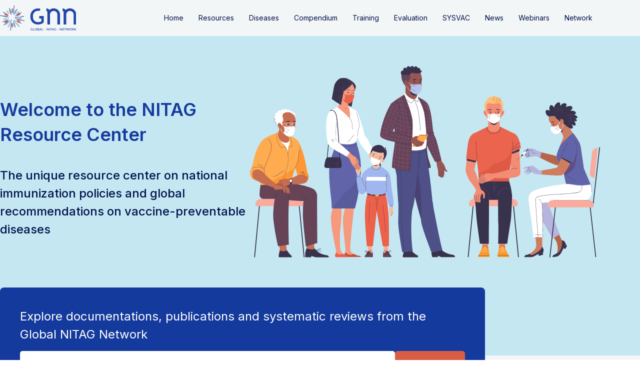

--- FILE ---
content_type: text/html; charset=UTF-8
request_url: https://www.nitag-resource.org/?f%5B0%5D=population%3A15454&f%5B1%5D=population%3A15456&keywords=&page=7
body_size: 9607
content:
<!DOCTYPE html>
<html lang="en" dir="ltr">
  <head>
    <meta charset="utf-8" />
<noscript><style>form.antibot * :not(.antibot-message) { display: none !important; }</style>
</noscript><script async src="https://www.googletagmanager.com/gtag/js?id=UA-60857746-1"></script>
<script>window.dataLayer = window.dataLayer || [];function gtag(){dataLayer.push(arguments)};gtag("js", new Date());gtag("set", "developer_id.dMDhkMT", true);gtag("config", "UA-60857746-1", {"groups":"default","anonymize_ip":true,"page_placeholder":"PLACEHOLDER_page_path"});</script>
<meta name="Generator" content="Drupal 10 (https://www.drupal.org)" />
<meta name="MobileOptimized" content="width" />
<meta name="HandheldFriendly" content="true" />
<meta name="viewport" content="width=device-width, initial-scale=1.0" />
<link rel="icon" href="/themes/nitag/favicon.ico" type="image/vnd.microsoft.icon" />

    <title>Home | NITAG RESOURCE CENTER</title>
    <link rel="stylesheet" media="all" href="/sites/default/files/css/css_-f6xlBd22U_tJIT72gxxDgwhfC5pGyn4aA-aNC8Wl-s.css?delta=0&amp;language=en&amp;theme=nitag&amp;include=eJxLrSjJyczL1k8pKi1IzNFLhXB18jJLEtP103PykxJzdItLKoGC6TrFlcUlqbn6SYnFqQBgRxWV" />
<link rel="stylesheet" media="all" href="/sites/default/files/css/css_P1IN7jNzfjndURbYw9t_9F21f3DckRN2MmvoBbnRcK4.css?delta=1&amp;language=en&amp;theme=nitag&amp;include=eJxLrSjJyczL1k8pKi1IzNFLhXB18jJLEtP103PykxJzdItLKoGC6TrFlcUlqbn6SYnFqQBgRxWV" />

    
  </head>
  <body>
    
      <div class="dialog-off-canvas-main-canvas" data-off-canvas-main-canvas>
    <div class="layout front">

  <header class="header">
    <div class="container">
        <div class="header__main">
          <div class="logo">
      <a href="/" class="logo__inner" title="Home" aria-label="Home" rel="home">
        <img src="/themes/nitag/images/svg/logo_nitag.svg" class="img-contain" alt="Home">
      </a>
    </div>
  <nav id="nav-main" class="nav-main" aria-label="Header main navigation">
      
        <ul class="nav-main__list level-1">
                  <li class="nav-main__item level-1">
          <a href="/" class="nav-main__link level-1" data-drupal-link-system-path="&lt;front&gt;">Home</a>
                  </li>
                        <li class="nav-main__item level-1">
          <a href="/resources" class="nav-main__link level-1" data-drupal-link-system-path="resources">Resources</a>
                  </li>
                        <li class="nav-main__item level-1">
          <a href="/diseases" class="nav-main__link level-1" data-drupal-link-system-path="diseases">Diseases</a>
                  </li>
                        <li class="nav-main__item level-1">
          <a href="/compendium" class="nav-main__link level-1" data-drupal-link-system-path="compendium">Compendium</a>
                  </li>
                        <li class="nav-main__item level-1">
          <a href="/training" class="nav-main__link level-1" data-drupal-link-system-path="training">Training</a>
                  </li>
                        <li class="nav-main__item level-1">
          <a href="/evaluation" class="nav-main__link level-1" data-drupal-link-system-path="node/194163">Evaluation</a>
                              <ul class="nav-main__list level-2">
                  <li class="nav-main__item level-2">
          <a href="/resources/nitag-maturity-assessment-tool-nmat" class="nav-main__link level-2" data-drupal-link-system-path="node/143256">The Tool</a>
                  </li>
                        <li class="nav-main__item level-2">
          <a href="/resources/complete-guide-using-nmat" class="nav-main__link level-2" data-drupal-link-system-path="node/143265">The Tutorial</a>
                  </li>
                        <li class="nav-main__item level-2">
          <a href="https://nitag-resource.org/dashboard" class="nav-main__link level-2">The Dashboard</a>
                  </li>
              </ul>
  
                  </li>
                        <li class="nav-main__item level-1">
          <a href="/sysvac-systematic-reviews" class="nav-main__link level-1" data-drupal-link-system-path="sysvac-systematic-reviews">SYSVAC</a>
                              <ul class="nav-main__list level-2">
                  <li class="nav-main__item level-2">
          <a href="/sysvac-systematic-reviews/about" class="nav-main__link level-2" data-drupal-link-system-path="sysvac-systematic-reviews/about">About</a>
                  </li>
                        <li class="nav-main__item level-2">
          <a href="/resources?type%5B15448%5D=15448" class="nav-main__link level-2" data-drupal-link-query="{&quot;type&quot;:{&quot;15448&quot;:&quot;15448&quot;}}" data-drupal-link-system-path="resources">Registry</a>
                  </li>
                        <li class="nav-main__item level-2">
          <a href="/sysvac-systematic-reviews/e-learning-course" class="nav-main__link level-2" data-drupal-link-system-path="node/133959">E-learning courses</a>
                  </li>
              </ul>
  
                  </li>
                        <li class="nav-main__item level-1">
          <a href="/news" class="nav-main__link level-1" data-drupal-link-system-path="news">News</a>
                  </li>
                        <li class="nav-main__item level-1">
          <a href="/webinars" class="nav-main__link level-1" data-drupal-link-system-path="webinars">Webinars</a>
                  </li>
                        <li class="nav-main__item level-1">
          <a href="/network" class="nav-main__link level-1" data-drupal-link-system-path="network">Network</a>
                              <ul class="nav-main__list level-2">
                  <li class="nav-main__item level-2">
          <a href="/network/steering-committee" class="nav-main__link level-2" data-drupal-link-system-path="network/steering-committee">Steering Committee</a>
                  </li>
                        <li class="nav-main__item level-2">
          <a href="/network/vision-mission" class="nav-main__link level-2" data-drupal-link-system-path="network/vision-mission">Vision and Mission</a>
                  </li>
                        <li class="nav-main__item level-2">
          <a href="/network/map" class="nav-main__link level-2" data-drupal-link-system-path="network/map">Map</a>
                  </li>
                        <li class="nav-main__item level-2">
          <a href="/network/meetings" class="nav-main__link level-2" data-drupal-link-system-path="network/meetings">Meetings</a>
                  </li>
                        <li class="nav-main__item level-2">
          <a href="/network/partners" class="nav-main__link level-2" data-drupal-link-system-path="network/partners">Partners</a>
                  </li>
                        <li class="nav-main__item level-2">
          <a href="/network/join-us" class="nav-main__link level-2" data-drupal-link-system-path="network/join-us">Join us</a>
                  </li>
              </ul>
  
                  </li>
                        </ul>
  


  </nav>
  <button class="toggler" type="button" aria-label="Toggle main navigation" aria-pressed="false" aria-expanded="false" aria-controls="nav-mobile">
  <span class="toggler__top"></span>
  <span class="toggler__middle"></span>
  <span class="toggler__bottom"></span>
</button>

  </div>

          </div>
  </header>

  

        


  
        <div class="featured">
      <div class="block theme-cyan">
  <div class="container">
    <div class="hero type-text-image variant-1">
      <div class="hero__text">
        <h1 class="heading fw-semibold color-blue">Welcome to the NITAG Resource Center</h1>
        <div class="heading h3 fw-medium color-dark">The unique resource center on national immunization policies and global recommendations on vaccine-preventable diseases</div>
      </div>
      <div class="hero__image">
        <div class="image width-100 height-100">
          <img src="/themes/nitag/images/svg/hero_homepage.svg" alt="Welcome to the NITAG Resource Center" class="img-contain">
        </div>
      </div>
    </div>
  </div>
</div>

  </div>

  
  <main class="main">
    
            <div class="block " id="block-resources-search-block">
  
    
  <div class="block__content">
            <div class="block theme-cyan-grey">
    <div class="container">
      <div class="hero type-form dest-homepage">

        <div class="heading h3 fw-regular color-white text-balance">
          Explore documentations, publications and systematic reviews from the Global NITAG Network
        </div>

        <form class="resources-search-form form type-inline" data-drupal-selector="resources-search-form" action="/?f%5B0%5D=population%3A15454&amp;f%5B1%5D=population%3A15456&amp;keywords=&amp;page=7" method="post" id="resources-search-form" accept-charset="UTF-8">
    <div class="form__items">
                                                                                                                                                                                                                                                                            

<div class="form__item type-search js-form-item js-form-item--keywords-custom js-form-type--search">
  <div class="textfield">
                    <input placeholder="Search" data-drupal-selector="edit-keywords-custom" type="search" id="edit-keywords-custom" name="keywords_custom" value="" size="60" maxlength="128" class="form-search" />

                  </div>
</div>

                        <input autocomplete="off" data-drupal-selector="form-qnunfko2-mzc3zsawejxrw2drfe50k6vrlwhaurpt5k" type="hidden" name="form_build_id" value="form-QNuNfko2-MZc3ZsAWEjxrW2DrfE50k6VrlWHAUrPT5k" />

                        <input data-drupal-selector="edit-resources-search-form" type="hidden" name="form_id" value="resources_search_form" />

                                                    </div>
        <div data-drupal-selector="edit-actions" class="form-actions js-form-wrapper form-wrapper form__actions" id="edit-actions"><div class="form__action">
  <input data-drupal-selector="edit-submit" type="submit" id="edit-submit" name="op" value="Search" class="button js-form-submit form-submit btn type-fulfilled theme-orange size-md" />
</div></div>

  </form>


        <div class="etiquette gap-10 mt-25">
                      <a href="/resources?diseases%5B14891%5D=14891" class="etiquette__value fs-14 type-fulfilled size-md theme-ocean">Pneumococcal disease</a>
                      <a href="/resources?diseases%5B15444%5D=15444" class="etiquette__value fs-14 type-fulfilled size-md theme-ocean">COVID-19</a>
                      <a href="/resources?type%5B15448%5D=15448&population%5B15454%5D=15454" class="etiquette__value fs-14 type-fulfilled size-md theme-ocean">Pregnant women</a>
                      <a href="/resources?diseases%5B15510%5D=15510" class="etiquette__value fs-14 type-fulfilled size-md theme-ocean">Mpox</a>
                  </div>
      </div>
    </div>
  </div>

      </div>
</div>
<div class="block views-element-container theme-grey pt-60 pb-60 separator-bottom" id="block-views-block-resources-block-featured">
  <div class="container">
    
    
              <div block="block-views-block-resources-block-featured"><div class="listing gutter-md js-view-dom-id-760c8e58254665051e9a94d4425e4bc5232b2b760d0e308bc9fe374893bd6041">
    
    
    
    

            <div class="listing__header">
            <div class="listing__header-main">
                <div class="heading h2 fw-semibold">Featured resources</div>
                                    <div class="body">
                        <p>A selection of  position papers, recommendations, background documents</p>
                    </div>
                            </div>
                            <div class="listing__header-addon">
                    <a href="/resources" class="btn type-fulfilled theme-orange size-sm">All resources</a>
                </div>
                    </div>
    
                                <div class="listing__main">
                <div class="card-item size-md">
    <div class="card-item__inner">
            <div class="card-item__main">
                    <div class="meta-data">
                            <span class="meta-data__item fw-medium">            2025
      </span>
                                        <span class="meta-data__bullet">&#8729;</span>
                                        <span class="meta-data__item fw-medium">
            WHO      </span>
                        </div>
                <div class="heading h3 fw-semibold">
            <a href="/resources/who-position-paper-pneumococcal-conjugate-vaccines-infants-and-children-aged"><span>WHO position paper on Pneumococcal conjugate vaccines in infants and children aged &lt;5 years – September 2025</span>
</a>
        </div>
        
<div class="field type-versions label-inline">
  <div class="field__label fw-semibold">Download:</div>
    <ul class="field__list">
              <li class="field__list-item"><a href="https://www.nitag-resource.org/sites/default/files/2025-10/WER10039-411-437.pdf" class="field__list-item-value fw-medium" target="_blank" title="Download file - EN, 515 KB, PDF" aria-label="Download file - EN, 515 KB, PDF"><span aria-hidden="true">EN</span></a>
</li>
              <li class="field__list-item"><a href="https://www.nitag-resource.org/sites/default/files/2025-10/WER10039-411-437_0.pdf" class="field__list-item-value fw-medium" target="_blank" title="Download file - FR, 515 KB, PDF" aria-label="Download file - FR, 515 KB, PDF"><span aria-hidden="true">FR</span></a>
</li>
          </ul>
</div>


        <div class="etiquette gap-10 mt-20">
            <span class="etiquette__value fs-14 size-sm theme-orange">Position paper</span>
  <span class="etiquette__value fs-14 size-sm theme-red">Pneumococcal disease</span>


        </div>
        </div>
    </div>
</div><div class="card-item size-md">
    <div class="card-item__inner">
            <div class="card-item__main">
                    <div class="meta-data">
                            <span class="meta-data__item fw-medium">            2025
      </span>
                                        <span class="meta-data__bullet">&#8729;</span>
                                        <span class="meta-data__item fw-medium">
            SAGE      </span>
                        </div>
                <div class="heading h3 fw-semibold">
            <a href="/resources/who-position-paper-varicella-vaccines-november-2025"><span>WHO position paper on varicella vaccines – November 2025</span>
</a>
        </div>
        
<div class="field type-versions label-inline">
  <div class="field__label fw-semibold">Download:</div>
    <ul class="field__list">
              <li class="field__list-item"><a href="https://www.nitag-resource.org/sites/default/files/2025-12/WER10047-567-590.pdf" class="field__list-item-value fw-medium" target="_blank" title="Download file - EN, 409 KB, PDF" aria-label="Download file - EN, 409 KB, PDF"><span aria-hidden="true">EN</span></a>
</li>
              <li class="field__list-item"><a href="https://www.nitag-resource.org/sites/default/files/2025-12/WER10047-567-590_0.pdf" class="field__list-item-value fw-medium" target="_blank" title="Download file - FR, 409 KB, PDF" aria-label="Download file - FR, 409 KB, PDF"><span aria-hidden="true">FR</span></a>
</li>
          </ul>
</div>


        <div class="etiquette gap-10 mt-20">
            <span class="etiquette__value fs-14 size-sm theme-orange">Position paper</span>
  <span class="etiquette__value fs-14 size-sm theme-red">Varicella</span>


        </div>
        </div>
    </div>
</div><div class="card-item size-md">
    <div class="card-item__inner">
            <div class="card-item__main">
                    <div class="meta-data">
                            <span class="meta-data__item fw-medium">            2025
      </span>
                                                </div>
                <div class="heading h3 fw-semibold">
            <a href="/resources/global-nitag-secretariat-survey-2025"><span>Global NITAG Secretariat Survey 2025</span>
</a>
        </div>
        
<div class="field type-versions label-inline">
  <div class="field__label fw-semibold">Download:</div>
    <ul class="field__list">
              <li class="field__list-item"><a href="https://www.nitag-resource.org/sites/default/files/2025-12/NSS2025%20Final%20Report%20NCIRS.pdf" class="field__list-item-value fw-medium" target="_blank" title="Download file - EN, 5.1 MB, PDF" aria-label="Download file - EN, 5.1 MB, PDF"><span aria-hidden="true">EN</span></a>
</li>
          </ul>
</div>


        <div class="etiquette gap-10 mt-20">
          
        </div>
        </div>
    </div>
</div>
            </div>
                    
    </div>
</div>

        </div>
</div>
<div class="block views-element-container theme-grey pt-60 pb-60" id="block-views-block-diseases-block-featured">
  <div class="container">
    
    
              <div block="block-views-block-diseases-block-featured"><div class="listing gutter-md js-view-dom-id-74fb482d09ace875e070b9208b88d304aa67102298e479865bd6303d0e3ac495">
    
    
    
    

            <div class="listing__header">
            <div class="listing__header-main">
                <div class="heading h2 fw-semibold">Featured diseases</div>
                                    <div class="body">
                        <p>Curation of critical resources for each vaccine-preventable disease</p>
                    </div>
                            </div>
                            <div class="listing__header-addon">
                    <a href="/diseases" class="btn type-fulfilled theme-orange size-sm">All diseases</a>
                </div>
                    </div>
    
                                <div class="listing__main">
                <div class="card-item size-sm">
  <div class="card-item__inner">
          <div class="card-item__header">
        <div class="image">  <a href="/diseases/pneumococcal-disease" hreflang="en"><img loading="lazy" src="/sites/default/files/styles/listing_cover/public/2025-09/AdobeStock_1096355854.jpeg?itok=eWIVQYrk" width="540" height="440" alt="Pneumococcal disease" class="img-cover" />

</a>
</div>
      </div>
        <div class="card-item__main">
      <div class="heading h3 fw-semibold text-center"><a href="/diseases/pneumococcal-disease" hreflang="en">Pneumococcal disease</a></div>
      <div class="checklist">
        <ul class="checklist__list">
          <li class="checklist__item">276 Resources</li>
          <li class="checklist__item">Updated: <time datetime="2025-09-15T10:47:12+02:00">15 Sep 2025</time>
</li>
        </ul>
      </div>
    </div>
  </div>
</div>
<div class="card-item size-sm">
  <div class="card-item__inner">
          <div class="card-item__header">
        <div class="image">  <a href="/diseases/malaria" hreflang="en"><img loading="lazy" src="/sites/default/files/styles/listing_cover/public/2022-09/malaria.jpeg?itok=1oRSKSWj" width="540" height="440" alt="malaria virus" class="img-cover" />

</a>
</div>
      </div>
        <div class="card-item__main">
      <div class="heading h3 fw-semibold text-center"><a href="/diseases/malaria" hreflang="en">Malaria</a></div>
      <div class="checklist">
        <ul class="checklist__list">
          <li class="checklist__item">28 Resources</li>
          <li class="checklist__item">Updated: <time datetime="2025-01-13T16:32:41+01:00">13 Jan 2025</time>
</li>
        </ul>
      </div>
    </div>
  </div>
</div>
<div class="card-item size-sm">
  <div class="card-item__inner">
          <div class="card-item__header">
        <div class="image">  <a href="/diseases/mpox" hreflang="en"><img loading="lazy" src="/sites/default/files/styles/listing_cover/public/2022-09/Monkeypox.jpeg?itok=tJtCLlWX" width="540" height="440" alt="Monkeypox" class="img-cover" />

</a>
</div>
      </div>
        <div class="card-item__main">
      <div class="heading h3 fw-semibold text-center"><a href="/diseases/mpox" hreflang="en">Mpox</a></div>
      <div class="checklist">
        <ul class="checklist__list">
          <li class="checklist__item">55 Resources</li>
          <li class="checklist__item">Updated: <time datetime="2024-12-19T17:54:42+01:00">19 Dec 2024</time>
</li>
        </ul>
      </div>
    </div>
  </div>
</div>
<div class="card-item size-sm">
  <div class="card-item__inner">
          <div class="card-item__header">
        <div class="image">  <a href="/diseases/human-papillomavirus-hpv" hreflang="en"><img loading="lazy" src="/sites/default/files/styles/listing_cover/public/2022-09/HPV.jpeg?itok=6KH4B5yX" width="540" height="440" alt="Human papillomavirus (HPV)" class="img-cover" />

</a>
</div>
      </div>
        <div class="card-item__main">
      <div class="heading h3 fw-semibold text-center"><a href="/diseases/human-papillomavirus-hpv" hreflang="en">Human papillomavirus (HPV)</a></div>
      <div class="checklist">
        <ul class="checklist__list">
          <li class="checklist__item">489 Resources</li>
          <li class="checklist__item">Updated: <time datetime="2025-07-21T12:08:47+02:00">21 Jul 2025</time>
</li>
        </ul>
      </div>
    </div>
  </div>
</div>

            </div>
                    
    </div>
</div>

        </div>
</div>
  <div class="block theme-grey">
  <div class="sysvac">
    <div class="sysvac__inner">
      <div class="sysvac__logo">
        <div class="logo">
          <a href="/sysvac-systematic-reviews/about" class="logo__inner" title="SYSVAC" aria-label="SYSVAC">
            <img src="/themes/nitag/images/png/logo_sysvac.png" class="img-contain" alt="SYSVAC">
          </a>
        </div>
      </div>
      <div class="sysvac__text">
        <div class="heading h1 fw-semibold color-white">Do you want to use systematic reviews <br class="hidden-lg-down">for recommendation making?</div>
        <div class="heading h3 fw-medium color-white">SYSVAC offers the most relevant systematic reviews in the field</div>
        <div class="btn-group">
          <ul class="btn-group__list">
            <li class="btn-group__item">
              <a href="/sysvac-systematic-reviews/about" class="btn type-fulfilled theme-white size-sm">SYSVAC project</a>
            </li>
            <li class="btn-group__item">
              <a href="/resources?f%5B0%5D=document_type%3A15448" class="btn type-fulfilled theme-orange size-sm">Latest systematic reviews</a>
            </li>
          </ul>
        </div>
      </div>
    </div>
  </div>
</div>

<div class="block views-element-container theme-grey pt-60 pb-60" id="block-views-block-news-block-hp">
  <div class="container">
    
    
              <div class="listing gutter-md js-view-dom-id-336c5efdcb75c7b7bce6a956374f0ff626b6d53ee35ed440b7c4e1dbb38a5468">
    
    
    
    

            <div class="listing__header">
            <div class="listing__header-main">
                <div class="heading h2 fw-semibold">The latest news from the NITAG community</div>
                            </div>
                            <div class="listing__header-addon">
                    <a href="/news" class="btn type-fulfilled theme-orange size-sm">All news</a>
                </div>
                    </div>
    
                                <div class="listing__main">
                <div class="news-item">
  <div class="image">
                  <a href="/news/gnn-monthly-update-october-november-december-25" hreflang="en"><img loading="lazy" src="/sites/default/files/styles/listing_medium/public/2025-12/monthly%20update.jpg?itok=gIOu7LI4" width="740" height="400" alt="speaker" class="img-cover" />

</a>

      
  </div>
  <div class="meta-data">
    <span class="meta-data__item fw-medium">2025 December</span>
  </div>
  <div class="heading h4 fw-semibold">
    <a href="/news/gnn-monthly-update-october-november-december-25"><span>GNN monthly update: October- November- December 25</span>
</a>
  </div>
  <div class="etiquette gap-10 mt-20">
      <span class="etiquette__value fs-14 size-sm theme-orange">NITAG Recommendation</span>


  </div>
</div><div class="news-item">
  <div class="image">
                  <a href="/news/gnn-monthly-update-september-25" hreflang="en"><img loading="lazy" src="/sites/default/files/styles/listing_medium/public/2025-10/monthly%20update_0.jpg?itok=-jSoLpHg" width="740" height="400" alt="speaker" class="img-cover" />

</a>

      
  </div>
  <div class="meta-data">
    <span class="meta-data__item fw-medium">2025 September</span>
  </div>
  <div class="heading h4 fw-semibold">
    <a href="/news/gnn-monthly-update-september-25"><span>GNN monthly update: September 25</span>
</a>
  </div>
  <div class="etiquette gap-10 mt-20">
    
  </div>
</div><div class="news-item">
  <div class="image">
                  <a href="/news/monthly-update-august-25-0" hreflang="en"><img loading="lazy" src="/sites/default/files/styles/listing_medium/public/2025-10/monthly%20update.jpg?itok=QiuT4Ixh" width="740" height="400" alt="speaker" class="img-cover" />

</a>

      
  </div>
  <div class="meta-data">
    <span class="meta-data__item fw-medium">2025 August</span>
  </div>
  <div class="heading h4 fw-semibold">
    <a href="/news/monthly-update-august-25-0"><span>Monthly update: August 25</span>
</a>
  </div>
  <div class="etiquette gap-10 mt-20">
    
  </div>
</div>
            </div>
                    
    </div>


        </div>
</div>
  <div class="block theme-cyan pt-60 pb-60">
  <div class="container">
    <div class="map type-placeholder">
            <div class="map__header">
        <div class="heading h1 fw-semibold text-center">GNN members over the world</div>
        <div class="heading h3 fw-medium text-center">Not yet a member?</div>
      </div>
            <div class="map__main">
        <div class="map__svg" id="chartdiv"></div>
      </div>
            <div class="map__footer">
        <div class="heading h3 fw-semibold text-center">Be part of the network and participate in the GNN activities</div>
        <div class="btn-group">
          <ul class="btn-group__list items-center">
            <li class="btn-group__item">
              <a href="/network/vision-mission" class="btn type-fulfilled theme-white size-sm">Learn more</a>
            </li>
            <li class="btn-group__item">
              <a href="/network/join-us" class="btn type-fulfilled theme-orange size-sm">Join us</a>
            </li>
          </ul>
        </div>
      </div>
    </div>
  </div>
</div>



      </main>

    <div class="floating">
    <nav id="nav-mobile" class="nav-mobile" aria-label="Mobile navigation">
      
        <ul class="nav-mobile__list">
          <li class="nav-mobile__item">
        <a href="/" class="nav-mobile__link" data-drupal-link-system-path="&lt;front&gt;">Home</a>
              </li>
          <li class="nav-mobile__item">
        <a href="/resources" class="nav-mobile__link" data-drupal-link-system-path="resources">Resources</a>
              </li>
          <li class="nav-mobile__item">
        <a href="/diseases" class="nav-mobile__link" data-drupal-link-system-path="diseases">Diseases</a>
              </li>
          <li class="nav-mobile__item">
        <a href="/compendium" class="nav-mobile__link" data-drupal-link-system-path="compendium">Compendium</a>
              </li>
          <li class="nav-mobile__item">
        <a href="/training" class="nav-mobile__link" data-drupal-link-system-path="training">Training</a>
              </li>
          <li class="nav-mobile__item">
        <a href="/evaluation" class="nav-mobile__link" data-drupal-link-system-path="node/194163">Evaluation</a>
              </li>
          <li class="nav-mobile__item">
        <a href="/sysvac-systematic-reviews" class="nav-mobile__link" data-drupal-link-system-path="sysvac-systematic-reviews">SYSVAC</a>
              </li>
          <li class="nav-mobile__item">
        <a href="/news" class="nav-mobile__link" data-drupal-link-system-path="news">News</a>
              </li>
          <li class="nav-mobile__item">
        <a href="/webinars" class="nav-mobile__link" data-drupal-link-system-path="webinars">Webinars</a>
              </li>
          <li class="nav-mobile__item">
        <a href="/network" class="nav-mobile__link" data-drupal-link-system-path="network">Network</a>
              </li>
          <li class="nav-mobile__item">
        <a href="/user/login" class="nav-mobile__link" data-drupal-link-system-path="user/login">Sign in / Register</a>
              </li>
        </ul>
  


  </nav>

  </div>


  <footer class="footer">
    <div class="container">
      <div class="footer__inner">
          <div class="footer__first">
              <div class="branding">
  <div class="heading h3 fw-semibold color-white text-balance">National Immunization Technical Advisory Groups</div>
</div>
<nav class="nav-footer" aria-label="Footer primary navigation">
      
        <ul class="nav-footer__list">
                  <li class="nav-footer__item">
          <a href="/" class="nav-footer__link" data-drupal-link-system-path="&lt;front&gt;">Home</a>
                  </li>
                        <li class="nav-footer__item">
          <a href="/resources" class="nav-footer__link" data-drupal-link-system-path="resources">Resources</a>
                  </li>
                        <li class="nav-footer__item">
          <a href="/diseases" class="nav-footer__link" data-drupal-link-system-path="diseases">Diseases</a>
                  </li>
                        <li class="nav-footer__item">
          <a href="/compendium" class="nav-footer__link" data-drupal-link-system-path="compendium">Compendium</a>
                  </li>
                        <li class="nav-footer__item">
          <a href="/training" class="nav-footer__link" data-drupal-link-system-path="training">Training</a>
                  </li>
                        <li class="nav-footer__item">
          <a href="/evaluation" class="nav-footer__link" data-drupal-link-system-path="node/194163">Evaluation</a>
                  </li>
                        <li class="nav-footer__item">
          <a href="/sysvac-systematic-reviews" class="nav-footer__link" data-drupal-link-system-path="sysvac-systematic-reviews">SYSVAC</a>
                  </li>
                        <li class="nav-footer__item">
          <a href="/news" class="nav-footer__link" data-drupal-link-system-path="news">News</a>
                  </li>
                        <li class="nav-footer__item">
          <a href="/webinars" class="nav-footer__link" data-drupal-link-system-path="webinars">Webinars</a>
                  </li>
                        <li class="nav-footer__item">
          <a href="/network" class="nav-footer__link" data-drupal-link-system-path="network">Network</a>
                  </li>
                        </ul>
  


  </nav>
  
<nav class="nav-horizontal" aria-label="Footer secondary navigation">
  
  
  <div class="nav-horizontal__copyright color-white">© 2025</div>
      
              <ul block="block-footer-legal-info" class="nav-horizontal__list">
              <li class="nav-horizontal__item">
        <a href="/page/legal-mentions" class="nav-horizontal__link" data-drupal-link-system-path="node/68506">Legal Notice</a>
              </li>
        </ul>
  


  </nav>


          </div>
          <div class="footer__second">
              <div class="box type-subscription theme-white" id="block-nitag-monthly-updates">
  <div class="box__content">
          <div class="heading h3 fw-semibold">Subscription to the monthly updates</div>
<div class="body">
  <p>At the end of each month, we share the latest NITAG recommendations from across all regions, highlight key articles related to NITAG activities, and provide important announcements. Stay informed - don’t miss out!</p>
</div>
<form class="webform-submission-form webform-submission-add-form webform-submission-monthly-updates-footer-form webform-submission-monthly-updates-footer-add-form js-webform-details-toggle webform-details-toggle form type-inline" data-drupal-selector="webform-submission-monthly-updates-footer-add-form" action="/sign-monthly-updates" method="get" id="webform-submission-monthly-updates-footer-add-form" accept-charset="UTF-8">
  
  
    <div class="form__items">
                  

<div class="form__item type-email is-required js-form-item js-form-item--email js-form-type--email">
  <div class="textfield">
                    <input data-drupal-selector="edit-email" type="email" id="edit-email" name="email" value="" size="60" maxlength="254" placeholder="E-mail" class="form-email required" required="required" aria-required="true" />

                  </div>
</div>

                                                                                                                                              </div>
        <div data-drupal-selector="edit-actions" class="form-actions webform-actions js-form-wrapper form-wrapper form__actions" id="edit-actions--2"><div class="form__action">
  <input class="webform-button--submit button button--primary js-form-submit form-submit btn type-fulfilled theme-orange size-sm" data-twig-suggestion="subscribe_arrow" data-drupal-selector="edit-actions-submit" type="submit" id="edit-actions-submit" name="op" value="Subscribe" />
</div>

</div>

  </form>

      </div>
</div>

          </div>
      </div>
    </div>
  </footer>

  <div id="ajax-loader" class="ajax-loader">
    <div class="ajax-loader__image">
      <img src='/themes/nitag/images/svg/ajax_loader.svg' alt="Loading..." class="img-responsive">
    </div>
  </div>

</div>

  </div>

    
    <script type="application/json" data-drupal-selector="drupal-settings-json">{"path":{"baseUrl":"\/","pathPrefix":"","currentPath":"homepage","currentPathIsAdmin":false,"isFront":true,"currentLanguage":"en","currentQuery":{"f":["population:15454","population:15456"],"keywords":"","page":"7"}},"pluralDelimiter":"\u0003","suppressDeprecationErrors":true,"colorbox":{"transition":"none","speed":200,"opacity":1,"slideshow":false,"slideshowAuto":true,"slideshowSpeed":2500,"slideshowStart":"start slideshow","slideshowStop":"stop slideshow","current":"{current} of {total}","previous":"","next":"","close":"","overlayClose":true,"returnFocus":true,"maxWidth":"","maxHeight":"","initialWidth":"","initialHeight":"","fixed":true,"scrolling":false,"mobiledetect":false,"mobiledevicewidth":"480px"},"google_analytics":{"account":"UA-60857746-1","trackOutbound":true,"trackMailto":true,"trackTel":true,"trackDownload":true,"trackDownloadExtensions":"7z|aac|arc|arj|asf|asx|avi|bin|csv|doc(x|m)?|dot(x|m)?|exe|flv|gif|gz|gzip|hqx|jar|jpe?g|js|mp(2|3|4|e?g)|mov(ie)?|msi|msp|pdf|phps|png|ppt(x|m)?|pot(x|m)?|pps(x|m)?|ppam|sld(x|m)?|thmx|qtm?|ra(m|r)?|sea|sit|tar|tgz|torrent|txt|wav|wma|wmv|wpd|xls(x|m|b)?|xlt(x|m)|xlam|xml|z|zip","trackColorbox":true},"data":{"extlink":{"extTarget":true,"extTargetAppendNewWindowLabel":"(opens in a new window)","extTargetNoOverride":false,"extNofollow":false,"extNoreferrer":false,"extFollowNoOverride":false,"extClass":"0","extLabel":"(link is external)","extImgClass":false,"extSubdomains":true,"extExclude":"","extInclude":"","extCssExclude":"","extCssInclude":"","extCssExplicit":"","extAlert":false,"extAlertText":"This link will take you to an external web site. We are not responsible for their content.","extHideIcons":false,"mailtoClass":"0","telClass":"0","mailtoLabel":"(link sends email)","telLabel":"(link is a phone number)","extUseFontAwesome":false,"extIconPlacement":"before","extFaLinkClasses":"fa fa-external-link","extFaMailtoClasses":"fa fa-envelope-o","extAdditionalLinkClasses":"NONE","extAdditionalMailtoClasses":"","extAdditionalTelClasses":"","extFaTelClasses":"fa fa-phone","whitelistedDomains":[],"extExcludeNoreferrer":""}},"ajaxTrustedUrl":{"\/sign-monthly-updates":true,"form_action_p_pvdeGsVG5zNF_XLGPTvYSKCf43t8qZYSwcfZl2uzM":true},"customSettings":{"countriesGroup":{"#1446a1":[{"id":"BW","fill":"#1446a1","name":"Botswana","tid":"15225"},{"id":"GW","fill":"#1446a1","name":"Guinea-Bissau","tid":"15231"},{"id":"MG","fill":"#1446a1","name":"Madagascar","tid":"15232"},{"id":"NA","fill":"#1446a1","name":"Namibia","tid":"15233"},{"id":"SC","fill":"#1446a1","name":"Seychelles","tid":"15235"},{"id":"TD","fill":"#1446a1","name":"Chad","tid":"15237"},{"id":"MR","fill":"#1446a1","name":"Mauritania","tid":"15238"},{"id":"BF","fill":"#1446a1","name":"Burkina Faso","tid":"15240"},{"id":"LR","fill":"#1446a1","name":"Liberia","tid":"15245"},{"id":"MU","fill":"#1446a1","name":"Mauritius","tid":"15246"},{"id":"NE","fill":"#1446a1","name":"Niger","tid":"15247"},{"id":"ZA","fill":"#1446a1","name":"South Africa","tid":"15249"},{"id":"DZ","fill":"#1446a1","name":"Algeria","tid":"15250"},{"id":"CM","fill":"#1446a1","name":"Cameroon","tid":"15252"},{"id":"CI","fill":"#1446a1","name":"C\u00f4te d\u2019Ivoire","tid":"15253"},{"id":"ET","fill":"#1446a1","name":"Ethiopia","tid":"15255"},{"id":"GH","fill":"#1446a1","name":"Ghana","tid":"15256"},{"id":"LS","fill":"#1446a1","name":"Lesotho","tid":"15258"},{"id":"MW","fill":"#1446a1","name":"Malawi","tid":"15259"},{"id":"MZ","fill":"#1446a1","name":"Mozambique","tid":"15261"},{"id":"NG","fill":"#1446a1","name":"Nigeria","tid":"15262"},{"id":"UG","fill":"#1446a1","name":"Uganda","tid":"15263"},{"id":"RW","fill":"#1446a1","name":"Rwanda","tid":"15264"},{"id":"SN","fill":"#1446a1","name":"Senegal","tid":"15265"},{"id":"TZ","fill":"#1446a1","name":"Tanzania (United Republic Of)","tid":"15266"},{"id":"TG","fill":"#1446a1","name":"Togo","tid":"15267"},{"id":"ZM","fill":"#1446a1","name":"Zambia","tid":"15268"},{"id":"ZW","fill":"#1446a1","name":"Zimbabwe","tid":"15269"},{"id":"EC","fill":"#1446a1","name":"Ecuador","tid":"15273"},{"id":"CR","fill":"#1446a1","name":"Costa Rica","tid":"15274"},{"id":"PA","fill":"#1446a1","name":"Panama","tid":"15276"},{"id":"AG","fill":"#1446a1","name":"Antigua And Barbuda","tid":"15277"},{"id":"AR","fill":"#1446a1","name":"Argentina","tid":"15278"},{"id":"BS","fill":"#1446a1","name":"Bahamas","tid":"15279"},{"id":"BB","fill":"#1446a1","name":"Barbados","tid":"15280"},{"id":"BZ","fill":"#1446a1","name":"Belize","tid":"15281"},{"id":"BO","fill":"#1446a1","name":"Bolivia","tid":"15282"},{"id":"CA","fill":"#1446a1","name":"Canada","tid":"15284"},{"id":"CL","fill":"#1446a1","name":"Chile","tid":"15285"},{"id":"DM","fill":"#1446a1","name":"Dominica","tid":"15288"},{"id":"SV","fill":"#1446a1","name":"El Salvador","tid":"15289"},{"id":"US","fill":"#1446a1","name":"United States of America","tid":"15290"},{"id":"GD","fill":"#1446a1","name":"Grenada","tid":"15291"},{"id":"GT","fill":"#1446a1","name":"Guatemala","tid":"15292"},{"id":"GY","fill":"#1446a1","name":"Guyana","tid":"15293"},{"id":"HN","fill":"#1446a1","name":"Honduras","tid":"15295"},{"id":"JM","fill":"#1446a1","name":"Jamaica","tid":"15296"},{"id":"PY","fill":"#1446a1","name":"Paraguay","tid":"15298"},{"id":"PE","fill":"#1446a1","name":"Peru","tid":"15299"},{"id":"KN","fill":"#1446a1","name":"Saint Kitts And Nevis","tid":"15300"},{"id":"LC","fill":"#1446a1","name":"Saint Lucia","tid":"15302"},{"id":"SR","fill":"#1446a1","name":"Suriname","tid":"15303"},{"id":"TT","fill":"#1446a1","name":"Trinidad And Tobago","tid":"15304"},{"id":"UY","fill":"#1446a1","name":"Uruguay","tid":"15305"},{"id":"SO","fill":"#1446a1","name":"Somalia","tid":"15306"},{"id":"AF","fill":"#1446a1","name":"Afghanistan","tid":"15307"},{"id":"DJ","fill":"#1446a1","name":"Djibouti","tid":"15308"},{"id":"IQ","fill":"#1446a1","name":"Iraq","tid":"15309"},{"id":"KW","fill":"#1446a1","name":"Kuwait","tid":"15310"},{"id":"LB","fill":"#1446a1","name":"Lebanon","tid":"15311"},{"id":"LY","fill":"#1446a1","name":"State of Libya","tid":"15312"},{"id":"YE","fill":"#1446a1","name":"Yemen","tid":"15313"},{"id":"SS","fill":"#1446a1","name":"South Sudan","tid":"15314"},{"id":"SA","fill":"#1446a1","name":"Saudi Arabia","tid":"15315"},{"id":"BH","fill":"#1446a1","name":"Bahrain","tid":"15316"},{"id":"EG","fill":"#1446a1","name":"Egypt","tid":"15317"},{"id":"AE","fill":"#1446a1","name":"United Arab Emirates","tid":"15318"},{"id":"IR","fill":"#1446a1","name":"Islamic Republic of Iran","tid":"15319"},{"id":"JO","fill":"#1446a1","name":"Jordan","tid":"15320"},{"id":"MA","fill":"#1446a1","name":"Morocco","tid":"15321"},{"id":"OM","fill":"#1446a1","name":"Oman","tid":"15322"},{"id":"PK","fill":"#1446a1","name":"Pakistan","tid":"15323"},{"id":"QA","fill":"#1446a1","name":"Qatar","tid":"15324"},{"id":"SD","fill":"#1446a1","name":"Sudan","tid":"15325"},{"id":"SY","fill":"#1446a1","name":"Syria","tid":"15326"},{"id":"TN","fill":"#1446a1","name":"Tunisia","tid":"15327"},{"id":"RO","fill":"#1446a1","name":"Romania","tid":"15329"},{"id":"BA","fill":"#1446a1","name":"Bosnia And Herzegovina","tid":"15333"},{"id":"ES","fill":"#1446a1","name":"Spain","tid":"15335"},{"id":"LV","fill":"#1446a1","name":"Latvia","tid":"15338"},{"id":"AL","fill":"#1446a1","name":"Albania","tid":"15346"},{"id":"DE","fill":"#1446a1","name":"Germany","tid":"15347"},{"id":"AM","fill":"#1446a1","name":"Armenia","tid":"15348"},{"id":"BY","fill":"#1446a1","name":"Belarus","tid":"15351"},{"id":"BE","fill":"#1446a1","name":"Belgium","tid":"15352"},{"id":"FI","fill":"#1446a1","name":"Finland","tid":"15356"},{"id":"FR","fill":"#1446a1","name":"France","tid":"15357"},{"id":"IE","fill":"#1446a1","name":"Ireland","tid":"15359"},{"id":"KZ","fill":"#1446a1","name":"Kazakhstan","tid":"15362"},{"id":"MD","fill":"#1446a1","name":"Moldova (Republic Of)","tid":"15367"},{"id":"PT","fill":"#1446a1","name":"Portugal","tid":"15370"},{"id":"GB","fill":"#1446a1","name":"United Kingdom","tid":"15371"},{"id":"SE","fill":"#1446a1","name":"Sweden","tid":"15375"},{"id":"NL","fill":"#1446a1","name":"Netherlands","tid":"15380"},{"id":"BT","fill":"#1446a1","name":"Bhutan","tid":"15381"},{"id":"NP","fill":"#1446a1","name":"Nepal","tid":"15382"},{"id":"TL","fill":"#1446a1","name":"Timor-Leste","tid":"15384"},{"id":"IN","fill":"#1446a1","name":"India","tid":"15386"},{"id":"ID","fill":"#1446a1","name":"Indonesia","tid":"15387"},{"id":"MV","fill":"#1446a1","name":"Maldives","tid":"15388"},{"id":"LK","fill":"#1446a1","name":"Sri Lanka","tid":"15390"},{"id":"BN","fill":"#1446a1","name":"Brunei Darussalam","tid":"15392"},{"id":"JP","fill":"#1446a1","name":"Japan","tid":"15406"},{"id":"MY","fill":"#1446a1","name":"Malaysia","tid":"15408"},{"id":"VN","fill":"#1446a1","name":"Viet Nam","tid":"15410"},{"id":"AU","fill":"#1446a1","name":"Australia","tid":"15411"},{"id":"CN","fill":"#1446a1","name":"China","tid":"15412"},{"id":"KR","fill":"#1446a1","name":"South Korea","tid":"15413"},{"id":"MN","fill":"#1446a1","name":"Mongolia","tid":"15415"},{"id":"PH","fill":"#1446a1","name":"Philippines","tid":"15417"},{"id":"AI","fill":"#1446a1","name":"Anguilla","tid":"15421"},{"id":"AW","fill":"#1446a1","name":"Aruba","tid":"15422"},{"id":"BM","fill":"#1446a1","name":"Bermuda","tid":"15423"},{"id":"VG","fill":"#1446a1","name":"British Virgin Islands","tid":"15424"},{"id":"KY","fill":"#1446a1","name":"Cayman Islands","tid":"15425"},{"id":"CW","fill":"#1446a1","name":"Curacao","tid":"15426"},{"id":"MS","fill":"#1446a1","name":"Montserrat","tid":"15427"},{"id":"SX","fill":"#1446a1","name":"St. Maarten","tid":"15428"},{"id":"VC","fill":"#1446a1","name":"St. Vincent and the Grenadines","tid":"15429"},{"id":"TC","fill":"#1446a1","name":"Turks and Caicos","tid":"15430"}]}},"field_group":{"html_element":{"mode":"teaser","context":"view","settings":{"classes":"","show_empty_fields":false,"id":"","element":"div","show_label":false,"label_element":"h3","label_element_classes":"","attributes":"","effect":"none","speed":"fast"}}},"user":{"uid":0,"permissionsHash":"b70d3c79dba0de8decd982c2dc941fb12be4bbc25416997505a41c940f027fff"}}</script>
<script src="/sites/default/files/js/js_GHhdI2Wkz4WzVLNG9Vepa4UQ7sUxLWUWH1ZnH9ZLT7c.js?scope=footer&amp;delta=0&amp;language=en&amp;theme=nitag&amp;include=eJyFjFEOwyAMQy9E4UgopSmKFggiWdvdflTqfjpp-7H17MRJWPosR6BK5tJFkSpTxXBjh4cNf4SlPxuwv9BlkcwYoQK_jJKGe-DGOOSQWWbgSVOnZp9wo4IyrX28AIs0twNYhFKgaTglKpXG6HacV-klXO6RsWA1v6ABsXqF7f-RSc4_tgqqQv7uT3kDM3N1Wg"></script>
<script src="/modules/custom/waat_ammaps/libraries/amcharts4/geodata/worldLow.js?t5zf8m"></script>
<script src="/sites/default/files/js/js_r1DZXnjis5R4r3XgDtTNOUwrbT6uOpNP4TuxchelqBs.js?scope=footer&amp;delta=2&amp;language=en&amp;theme=nitag&amp;include=eJyFjFEOwyAMQy9E4UgopSmKFggiWdvdflTqfjpp-7H17MRJWPosR6BK5tJFkSpTxXBjh4cNf4SlPxuwv9BlkcwYoQK_jJKGe-DGOOSQWWbgSVOnZp9wo4IyrX28AIs0twNYhFKgaTglKpXG6HacV-klXO6RsWA1v6ABsXqF7f-RSc4_tgqqQv7uT3kDM3N1Wg"></script>

  </body>
</html>


--- FILE ---
content_type: text/css
request_url: https://www.nitag-resource.org/sites/default/files/css/css_P1IN7jNzfjndURbYw9t_9F21f3DckRN2MmvoBbnRcK4.css?delta=1&language=en&theme=nitag&include=eJxLrSjJyczL1k8pKi1IzNFLhXB18jJLEtP103PykxJzdItLKoGC6TrFlcUlqbn6SYnFqQBgRxWV
body_size: 15792
content:
@import "https://fonts.googleapis.com/css2?family=Inter:wght@300;400;500;600;700&display=swap";
/* @license GPL-2.0-or-later https://www.drupal.org/licensing/faq */
:root{--blue-tory:224 76% 35%;--blue-viking:199 68% 64%;--blue-elephant:200 61% 21%;--blue-prussian:226 100% 15%;--blue-havelock:224 66% 66%;--grey-default:0 0% 49%;--grey-porcelain:200 22% 96%;--grey-chateau:209 12% 62%;--orange-flame:10 66% 56%;--orange-japonica:12 63% 63%;--black:0 0% 13%;--white:0 0% 100%;--silver:0 0% 79%;--cornflower:193 59% 76%;--red:0 81% 46%;--yellow:41 100% 67%;--green:149 53% 47%;--scandal:183 80% 88%;--cyan:195 64% 86%;--whisper:229 35% 94%;--moon:225 69% 86%;--ff-primary:"Inter",sans-serif;--fw-light:300;--fw-regular:400;--fw-medium:500;--fw-semibold:600;--fw-bold:700;--fs-xs:0.75rem;--fs-sm:0.875rem;--fs-md:1rem;--global-container:73.125rem;--global-gutter:1.875rem;--br-xs:2px;--br-sm:5px;--br-md:8px}*{-webkit-box-sizing:border-box;box-sizing:border-box}html{scroll-behavior:smooth;-ms-scroll-chaining:none;overscroll-behavior:contain}body{color:hsl(var(--black));font-family:var(--ff-primary);font-weight:var(--fw-regular);margin:0;padding:0;-webkit-font-smoothing:antialiased;-moz-osx-font-smoothing:grayscale}@media (min-width:0) and (max-width:899px){body.menu-visible{height:100vh;overflow:hidden;width:100vw}}body.colorbox-visible{height:100vh;overflow:hidden;width:100vw}iframe{border:none}button,input,select,textarea{-webkit-appearance:none;-moz-appearance:none;appearance:none;background:none;border:none;color:inherit;font-family:inherit;font-size:100%;font-stretch:inherit;font-style:inherit;font-variant:inherit;font-weight:inherit;margin:0;padding:0}button:focus-visible,input:focus-visible,select:focus-visible,textarea:focus-visible{-webkit-box-shadow:0 0 0 2px hsl(var(--yellow));box-shadow:0 0 0 2px hsl(var(--yellow));outline:2px solid transparent}button{cursor:pointer}fieldset{margin:0;min-inline-size:auto}fieldset,legend{border:none;padding:0}strong{font-weight:var(--fw-semibold)}img{color:hsl(var(--white));line-height:normal}.img-responsive{height:auto;max-width:100%}.img-contain{height:100%;-o-object-fit:contain;object-fit:contain;width:auto}.img-cover{height:100%;-o-object-fit:cover;object-fit:cover;width:100%}@media (min-width:0){.hidden-xs-down{display:initial}}@media (min-width:0) and (max-width:599px){.hidden-xs{display:none}}@media (min-width:600px){.hidden-sm-down{display:initial}}@media (min-width:600px) and (max-width:899px){.hidden-sm{display:none}}@media (min-width:900px){.hidden-md-down{display:initial}}@media (min-width:900px) and (max-width:1199px){.hidden-md{display:none}}@media (min-width:1200px){.hidden-lg-down{display:initial}}@media (min-width:1200px) and (max-width:1599px){.hidden-lg{display:none}}.hidden-xlg-down{display:none}@media (min-width:1600px){.hidden-xlg-down{display:initial}.hidden-xlg-up{display:none}}@media (min-width:1600px) and (max-width:xlg){.hidden-xlg{display:none}}.hidden-xs-down{display:none}@media (min-width:0){.hidden-xs-down{display:block}}.hidden-sm-down{display:none}@media (min-width:600px){.hidden-sm-down{display:block}}.hidden-md-down{display:none}@media (min-width:900px){.hidden-md-down{display:block}}.hidden-lg-down{display:none}@media (min-width:1200px){.hidden-lg-down{display:block}}@media (min-width:0){.hidden-xs-up{display:none}}@media (min-width:600px){.hidden-sm-up{display:none}}@media (min-width:900px){.hidden-md-up{display:none}}@media (min-width:1200px){.hidden-lg-up{display:none}}.text-left{text-align:left}.text-right{text-align:right}.text-center{text-align:center}.text-justify{text-align:justify}.text-uppercase{text-transform:uppercase}.text-balance{text-wrap:balance}.text-truncate{overflow:hidden;text-overflow:ellipsis;white-space:nowrap}.fw-light{font-weight:var(--fw-light)}.fw-regular{font-weight:var(--fw-regular)}.fw-medium{font-weight:var(--fw-medium)}.fw-semibold{font-weight:var(--fw-semibold)}.fw-bold{font-weight:var(--fw-bold)}.fs-30{font-size:1.875rem}.fs-28{font-size:1.75rem}.fs-26{font-size:1.625rem}.fs-24{font-size:1.5rem}.fs-22{font-size:1.375rem}.fs-20{font-size:1.25rem}.fs-18{font-size:1.125rem}.fs-16{font-size:1rem}.fs-14{font-size:.875rem}.fs-12{font-size:.75rem}.fs-10{font-size:.625rem}.pt-10{-webkit-padding-before:10px;padding-block-start:10px}.pb-10{-webkit-padding-after:10px;padding-block-end:10px}.mt-10{-webkit-margin-before:10px;margin-block-start:10px}.mb-10{-webkit-margin-after:10px;margin-block-end:10px}.pt-15{-webkit-padding-before:15px;padding-block-start:15px}.pb-15{-webkit-padding-after:15px;padding-block-end:15px}.mt-15{-webkit-margin-before:15px;margin-block-start:15px}.mb-15{-webkit-margin-after:15px;margin-block-end:15px}.pt-20{-webkit-padding-before:20px;padding-block-start:20px}.pb-20{-webkit-padding-after:20px;padding-block-end:20px}.mt-20{-webkit-margin-before:20px;margin-block-start:20px}.mb-20{-webkit-margin-after:20px;margin-block-end:20px}.pt-25{-webkit-padding-before:25px;padding-block-start:25px}.pb-25{-webkit-padding-after:25px;padding-block-end:25px}.mt-25{-webkit-margin-before:25px;margin-block-start:25px}.mb-25{-webkit-margin-after:25px;margin-block-end:25px}.pt-30{-webkit-padding-before:30px;padding-block-start:30px}.pb-30{-webkit-padding-after:30px;padding-block-end:30px}.mt-30{-webkit-margin-before:30px;margin-block-start:30px}.mb-30{-webkit-margin-after:30px;margin-block-end:30px}.pt-35{-webkit-padding-before:35px;padding-block-start:35px}.pb-35{-webkit-padding-after:35px;padding-block-end:35px}.mt-35{-webkit-margin-before:35px;margin-block-start:35px}.mb-35{-webkit-margin-after:35px;margin-block-end:35px}.pt-40{-webkit-padding-before:40px;padding-block-start:40px}.pb-40{-webkit-padding-after:40px;padding-block-end:40px}.mt-40{-webkit-margin-before:40px;margin-block-start:40px}.mb-40{-webkit-margin-after:40px;margin-block-end:40px}.pt-50{-webkit-padding-before:50px;padding-block-start:50px}.pb-50{-webkit-padding-after:50px;padding-block-end:50px}.mt-50{-webkit-margin-before:50px;margin-block-start:50px}.mb-50{-webkit-margin-after:50px;margin-block-end:50px}.pt-60{-webkit-padding-before:60px;padding-block-start:60px}.pb-60{-webkit-padding-after:60px;padding-block-end:60px}.mt-60{-webkit-margin-before:60px;margin-block-start:60px}.mb-60{-webkit-margin-after:60px;margin-block-end:60px}.pt-70{-webkit-padding-before:70px;padding-block-start:70px}.pb-70{-webkit-padding-after:70px;padding-block-end:70px}.mt-70{-webkit-margin-before:70px;margin-block-start:70px}.mb-70{-webkit-margin-after:70px;margin-block-end:70px}.pt-80{-webkit-padding-before:80px;padding-block-start:80px}.pb-80{-webkit-padding-after:80px;padding-block-end:80px}.mt-80{-webkit-margin-before:80px;margin-block-start:80px}.mb-80{-webkit-margin-after:80px;margin-block-end:80px}.pt-90{-webkit-padding-before:90px;padding-block-start:90px}.pb-90{-webkit-padding-after:90px;padding-block-end:90px}.mt-90{-webkit-margin-before:90px;margin-block-start:90px}.mb-90{-webkit-margin-after:90px;margin-block-end:90px}.pt-100{-webkit-padding-before:100px;padding-block-start:100px}.pb-100{-webkit-padding-after:100px;padding-block-end:100px}.mt-100{-webkit-margin-before:100px;margin-block-start:100px}.mb-100{-webkit-margin-after:100px;margin-block-end:100px}.mt-auto{-webkit-margin-before:auto;margin-block-start:auto}.mb-auto{-webkit-margin-after:auto;margin-block-end:auto}.mr-auto{-webkit-margin-end:auto;margin-inline-end:auto}.ml-auto{-webkit-margin-start:auto;margin-inline-start:auto}.color-blue{color:hsl(var(--blue-tory))}.color-white{color:hsl(var(--white))}.color-dark{color:hsl(var(--blue-prussian))}.color-orange{color:hsl(var(--orange-flame))}.visually-hidden{overflow:hidden;position:absolute;clip:rect(0 0 0 0);clip-path:inset(50%);height:1px;white-space:nowrap;width:1px}.hidden,.is-hidden{display:none!important}.width-100{width:100%}.height-100{height:100%}.ajax-progress{display:none!important}.comparator-inline-wrapper{-webkit-box-align:start;-ms-flex-align:start;align-items:flex-start}.actions,.comparator-inline-wrapper{display:-webkit-box;display:-ms-flexbox;display:flex;-webkit-box-pack:justify;-ms-flex-pack:justify;justify-content:space-between}.actions{gap:.625rem}.actions__value{color:hsl(var(--white));text-decoration:none}.actions__value:hover{text-decoration:underline}.ajax-loader{background-color:hsl(var(--black));border-radius:var(--br-md);bottom:15px;display:none;left:15px;overflow:hidden;position:fixed;right:auto;top:auto;z-index:200}.ajax-loader__image{height:6.25rem;padding:.9375rem;width:6.25rem}.badge{display:-webkit-inline-box;display:-ms-inline-flexbox;display:inline-flex;gap:.5rem;-webkit-box-align:center;-ms-flex-align:center;align-items:center;border:2px solid hsl(var(--white));border-radius:1.5625rem;color:hsl(var(--white));padding:.375rem .625rem;white-space:nowrap}.country-data .badge{-webkit-margin-before:.9375rem;margin-block-start:.9375rem}.body.anchor-cyan{--anchor-color:hsl(var(--cyan))}.hero .body:not(:first-child){-webkit-margin-before:1.25rem;margin-block-start:1.25rem}.timeline .body:not(:first-child){-webkit-margin-before:.3125rem;margin-block-start:.3125rem}.agenda__header .body:not(:first-child){-webkit-margin-before:.625rem;margin-block-start:.625rem}.term .body:first-child{-webkit-margin-before:3.75rem;margin-block-start:3.75rem}.bookmark{display:-webkit-box;display:-ms-flexbox;display:flex;-webkit-box-pack:center;-ms-flex-pack:center;justify-content:center;-webkit-box-align:center;-ms-flex-align:center;align-items:center;height:3.125rem;width:100%}.bookmark.theme-blue{background-color:#2197d0}.bookmark.theme-violet{background-color:#7295ff}.bookmark.theme-turquoise{background-color:#87cbc8}.bookmark.theme-green{background-color:#aec952}.breadcrumbs__item,.breadcrumbs__list{display:-webkit-box;display:-ms-flexbox;display:flex}.breadcrumbs__item{-webkit-box-align:center;-ms-flex-align:center;align-items:center}.breadcrumbs__item:after{color:hsl(var(--grey-default));content:"/";font-size:var(--fs-xs);margin-inline:.625rem}.breadcrumbs__item:last-child{-webkit-box-flex:1;-ms-flex:1;flex:1;min-width:0}.breadcrumbs__item:last-child:after{content:none}.breadcrumbs__value{display:block;font-size:var(--fs-xs);overflow:hidden;text-decoration:none;text-overflow:ellipsis;white-space:nowrap}a.breadcrumbs__value{color:hsl(var(--grey-default))}span.breadcrumbs__value{color:hsl(var(--orange-flame))}.btn{display:-webkit-inline-box;display:-ms-inline-flexbox;display:inline-flex;-webkit-box-pack:center;-ms-flex-pack:center;justify-content:center;-webkit-box-align:center;-ms-flex-align:center;align-items:center;background-color:var(--btn-bg-color);border:1px solid var(--btn-border-color);border-radius:var(--br-sm);color:var(--btn-text-color);cursor:pointer;font-weight:var(--fw-semibold);letter-spacing:.5px;line-height:100%;text-decoration:none;text-transform:uppercase}.btn.theme-blue.type-fulfilled{--btn-bg-color:hsl(var(--blue-tory));--btn-border-color:hsl(var(--blue-tory));--btn-text-color:hsl(var(--white));--btn-bg-color-hover:color-mix(in hsl,hsl(var(--blue-tory)) 90%,#000 15%)}.btn.theme-blue.type-empty{--btn-bg-color:transparent;--btn-border-color:hsl(var(--blue-tory));--btn-text-color:hsl(var(--blue-tory));--btn-border-color-hover:color-mix(in hsl,hsl(var(--blue-tory)) 90%,#000 15%);--btn-text-color-hover:color-mix(in hsl,hsl(var(--blue-tory)) 90%,#000 15%)}.btn.theme-red.type-fulfilled{--btn-bg-color:hsl(var(--red));--btn-border-color:hsl(var(--red));--btn-text-color:hsl(var(--white));--btn-bg-color-hover:color-mix(in hsl,hsl(var(--red)) 90%,#000 15%)}.btn.theme-red.type-empty{--btn-bg-color:transparent;--btn-border-color:hsl(var(--red));--btn-text-color:hsl(var(--red));--btn-border-color-hover:color-mix(in hsl,hsl(var(--red)) 90%,#000 15%);--btn-text-color-hover:color-mix(in hsl,hsl(var(--red)) 90%,#000 15%)}.btn.theme-orange.type-fulfilled{--btn-bg-color:hsl(var(--orange-flame));--btn-border-color:hsl(var(--orange-flame));--btn-text-color:hsl(var(--white));--btn-bg-color-hover:color-mix(in hsl,hsl(var(--orange-flame)) 90%,#000 15%)}.btn.theme-orange.type-empty{--btn-bg-color:transparent;--btn-border-color:hsl(var(--orange-flame));--btn-text-color:hsl(var(--orange-flame));--btn-border-color-hover:color-mix(in hsl,hsl(var(--orange-flame)) 90%,#000 15%);--btn-text-color-hover:color-mix(in hsl,hsl(var(--orange-flame)) 90%,#000 15%)}.btn.theme-white.type-fulfilled{--btn-bg-color:hsl(var(--white));--btn-border-color:hsl(var(--white));--btn-text-color:hsl(var(--black));--btn-bg-color-hover:color-mix(in hsl,hsl(var(--white)) 95%,#000 5%)}.btn.theme-white.type-empty{--btn-bg-color:transparent;--btn-border-color:hsl(var(--white));--btn-text-color:hsl(var(--white));--btn-border-color-hover:color-mix(in hsl,hsl(var(--white)) 90%,#000 15%);--btn-text-color-hover:color-mix(in hsl,hsl(var(--white)) 90%,#000 15%)}.btn.size-xs{font-size:.75rem;height:30px;min-width:6.25rem;padding-inline:.9375rem}.btn.size-sm{font-size:.875rem;height:40px;min-width:7.5rem;padding-inline:1.25rem}.btn.size-md{font-size:1rem;height:50px;min-width:8.75rem;padding-inline:1.5625rem}@media (min-width:0) and (max-width:599px){.form.type-inline .btn{width:100%}}.cta .btn{-ms-flex-negative:0;flex-shrink:0}.btn:hover.type-fulfilled{--btn-bg-color:var(--btn-bg-color-hover)}.btn:hover.type-empty{--btn-border-color:var(--btn-border-color-hover);--btn-text-color:var(--btn-text-color-hover)}.btn-group{overflow:hidden}.btn-group__list{display:-webkit-box;display:-ms-flexbox;display:flex;-ms-flex-wrap:wrap;flex-wrap:wrap;gap:1.25rem;-webkit-box-align:center;-ms-flex-align:center;align-items:center}.btn-group__list.items-center{-webkit-box-pack:center;-ms-flex-pack:center;justify-content:center}.box .btn-group:not(:first-child),.hero .btn-group:not(:first-child),.sysvac .btn-group:not(:first-child){-webkit-margin-before:2.5rem;margin-block-start:2.5rem}.map .btn-group:not(:first-child){-webkit-margin-before:1.875rem;margin-block-start:1.875rem}.profile .btn-group{-webkit-margin-start:.9375rem;margin-inline-start:.9375rem}.teaser-item__text .btn-group:not(:first-child){-webkit-margin-before:1.875rem;margin-block-start:1.875rem}.card-item__footer .btn-group{background-color:#f2f4fa;padding:1.5625rem .9375rem}.media-teaser .btn-group:not(:first-child){-webkit-margin-before:1.25rem;margin-block-start:1.25rem}.btn-icon{color:hsl(var(--blue-tory));display:-webkit-inline-box;display:-ms-inline-flexbox;display:inline-flex;font-size:1.25rem;margin-inline:-.3125rem;padding:.3125rem;text-decoration:none}.btn-icon:not(:last-child){-webkit-margin-after:.9375rem;margin-block-end:.9375rem}.counter{background-color:hsl(var(--red));border-radius:50%;color:hsl(var(--white));height:1.875rem;line-height:1.875rem;text-align:center;width:1.875rem}.how-it-works .counter{position:absolute}@media (min-width:0) and (max-width:899px){.how-it-works .counter{right:-.375rem;top:-.375rem}}@media (min-width:900px){.how-it-works .counter{right:0;top:0}}.description{-webkit-margin-before:.625rem;color:hsl(var(--grey-chateau));font-size:var(--fs-sm);font-style:italic;line-height:1.5;margin-block-start:.625rem;text-align:left}.etiquette{display:-webkit-box;display:-ms-flexbox;display:flex;-ms-flex-wrap:wrap;flex-wrap:wrap;gap:var(--etiquette-gap,.3125rem);-webkit-box-pack:var(--etiquette-x-align,flex-start);-ms-flex-pack:var(--etiquette-x-align,flex-start);justify-content:var(--etiquette-x-align,flex-start)}.etiquette__value{border-radius:var(--br-md);display:block;padding:.375rem .75rem;text-decoration:none}.etiquette.gap-5{--etiquette-gap:0.3125rem}.etiquette.gap-10{--etiquette-gap:0.625rem}.etiquette.gap-15{--etiquette-gap:0.9375rem}.etiquette.x-center{--etiquette-x-align:center}.etiquette__value.theme-blue:not(.type-fulfilled){background-color:rgba(20,70,161,.1);color:#1446a1}.etiquette__value.theme-blue.type-fulfilled{background-color:#1446a1;color:hsl(var(--white))}.etiquette__value.theme-green:not(.type-fulfilled){background-color:rgba(7,156,134,.1);color:#079c86}.etiquette__value.theme-green.type-fulfilled{background-color:#079c86;color:hsl(var(--white))}.etiquette__value.theme-orange:not(.type-fulfilled){background-color:rgba(221,89,66,.1);color:#dd5942}.etiquette__value.theme-orange.type-fulfilled{background-color:#dd5942;color:hsl(var(--white))}.etiquette__value.theme-red:not(.type-fulfilled){background-color:rgba(255,0,0,.1);color:red}.etiquette__value.theme-red.type-fulfilled{background-color:red;color:hsl(var(--white))}.etiquette__value.theme-yellow:not(.type-fulfilled){background-color:rgba(194,158,1,.1);color:#c29e01}.etiquette__value.theme-yellow.type-fulfilled{background-color:#c29e01;color:hsl(var(--white))}.etiquette__value.theme-ocean:not(.type-fulfilled){background-color:rgba(0,134,198,.1);color:#0086c6}.etiquette__value.theme-ocean.type-fulfilled{background-color:#0086c6;color:hsl(var(--white))}@media (min-width:0) and (max-width:599px){.image-text .etiquette,.user-data .etiquette{--etiquette-x-align:center}}a.etiquette__value:hover{text-decoration:underline}.field{display:-webkit-box;display:-ms-flexbox;display:flex;-webkit-box-orient:horizontal;-webkit-box-direction:normal;-ms-flex-direction:var(--field-direction,row);flex-direction:var(--field-direction,row);gap:var(--field-gap,.3125rem);-webkit-box-align:var(--field-align,center);-ms-flex-align:var(--field-align,center);align-items:var(--field-align,center)}.field:not(:first-child){-webkit-margin-before:var(--field-margin-block-start,);margin-block-start:var(--field-margin-block-start,);-webkit-padding-before:var(--field-padding-block-start,);padding-block-start:var(--field-padding-block-start,);-webkit-border-before:var(--field-border-block-start,);border-block-start:var(--field-border-block-start,)}.field__label,.field__value{font-size:var(--field-font-size,);line-height:var(--field-line-height,)}.field__icon,.field__value{opacity:var(--field-opacity,)}.field__label{white-space:var(--field-label-white-space,normal)}.field__list{display:-webkit-box;display:-ms-flexbox;display:flex;-ms-flex-wrap:wrap;flex-wrap:wrap;gap:.3125rem}.field__list-item{background-color:hsl(var(--white));border-radius:var(--br-sm)}.field__list-item-value{background-color:hsl(var(--blue-tory)/10%);border-radius:var(--br-sm);color:hsl(var(--blue-tory));display:block;font-size:var(--fs-sm);min-width:2.1875rem;padding:.5rem;text-align:center;text-decoration:none}.field.label-inline{--field-label-white-space:nowrap}.field.label-above{--field-direction:column;--field-align:start}.field.type-default{--field-font-size:var(--fs-sm);--field-line-height:1.7}.field.type-versions{--field-gap:0.625rem}.field.type-icon{--field-gap:1.25rem;--field-font-size:var(--fs-md);--field-line-height:1.7;--field-padding-block-start:0.9375rem;--field-border-block-start:1px solid hsl(var(--white)/25%)}@media (min-width:600px){.field.type-icon{padding-inline:.9375rem}}.field.anchor-cyan{--anchor-color:hsl(var(--cyan))}h1.heading+.field{--field-margin-block-start:1.875rem}.field+.field{--field-margin-block-start:0.9375rem}.profile .field{--field-margin-block-start:0}.field.is-inactive{--field-opacity:.5}.flag{height:var(--flag-height);line-height:0;width:var(--flag-width)}.hero .flag{--flag-width:6.25rem;--flag-height:4.6875rem}.map .flag{--flag-width:5rem;--flag-height:3.75rem}.heading{overflow-wrap:break-word;text-wrap:balance;word-break:break-word}.heading:not(div){margin-block:0}.card-item .heading:not(:last-child){-webkit-margin-after:auto;margin-block-end:auto;-webkit-padding-after:1.25rem;padding-block-end:1.25rem}.teaser-item .heading:not(:last-child){-webkit-margin-after:.9375rem;margin-block-end:.9375rem}.glossary-item .heading:not(:last-child){-webkit-margin-after:.625rem;margin-block-end:.625rem}.block__header .heading:not(:last-child),.listing__header .heading:not(:last-child){-webkit-margin-after:.3125rem;margin-block-end:.3125rem}.sysvac__text .heading:not(:last-child){-webkit-margin-after:1.25rem;margin-block-end:1.25rem}.box .heading:not(:last-child){-webkit-margin-after:.625rem;margin-block-end:.625rem}.search-bar .heading{-ms-flex-negative:0;flex-shrink:0}.how-it-works .heading:not(:last-child){-webkit-margin-after:.625rem;margin-block-end:.625rem}@media (min-width:0) and (max-width:599px){.image-text .heading{text-align:center}}@media (min-width:0) and (max-width:899px){.cta .heading{text-align:center}}h1.heading+div.heading{-webkit-margin-before:.9375rem;margin-block-start:.9375rem}div.heading+h1.heading{-webkit-margin-before:.3125rem;margin-block-start:.3125rem}@font-face{font-family:WAAT Icons;src:url(/themes/nitag/fonts/icons/icomoon.woff) format("woff")}.icon{font-family:WAAT Icons;font-style:normal;font-variant:normal;font-weight:400;line-height:100%;position:relative;text-transform:none;speak:none}.icon--arrow-top:before{content:"\e900"}.icon--arrow-right:before{content:"\e901"}.icon--arrow-bottom:before{content:"\e902"}.icon--arrow-left:before{content:"\e903"}.icon--arrow-top-alt:before{content:"\e904"}.icon--arrow-right-alt:before{content:"\e905"}.icon--arrow-bottom-alt:before{content:"\e906"}.icon--arrow-left-alt:before{content:"\e907"}.icon--arrow-right-edge:before{content:"\e908"}.icon--arrow-left-edge:before{content:"\e909"}.icon--arrow-download:before{content:"\e90a"}.icon--arrow-upload:before{content:"\e90b"}.icon--menu:before{content:"\e917"}.icon--search:before{content:"\e915"}.icon--information:before{content:"\e90f"}.icon--minus:before{content:"\e90d"}.icon--plus:before{content:"\e90c"}.icon--question:before{content:"\e910"}.icon--warning:before{content:"\e911"}.icon--success:before{content:"\e93d"}.icon--dislike:before{content:"\e92c"}.icon--like:before{content:"\e92b"}.icon--badge:before{content:"\e91a"}.icon--calculator:before{content:"\e92f"}.icon--calendar:before{content:"\e918"}.icon--certificate:before{content:"\e935"}.icon--chart:before{content:"\e930"}.icon--coffee:before{content:"\e923"}.icon--cross:before{content:"\e938"}.icon--documents:before{content:"\e92e"}.icon--envelope-receive:before{content:"\e92a"}.icon--envelope-send:before{content:"\e929"}.icon--envelope:before{content:"\e928"}.icon--globe:before{content:"\e916"}.icon--hammer:before{content:"\e920"}.icon--hat:before{content:"\e919"}.icon--lectern:before{content:"\e91f"}.icon--lunch:before{content:"\e924"}.icon--megaphone:before{content:"\e91e"}.icon--message:before{content:"\e92d"}.icon--padlock:before{content:"\e91d"}.icon--pencil:before{content:"\e91b"}.icon--play:before{content:"\e934"}.icon--publications:before{content:"\e927"}.icon--report:before{content:"\e922"}.icon--solution:before{content:"\e931"}.icon--star:before{content:"\e936"}.icon--thermometer:before{content:"\e925"}.icon--tools:before{content:"\e932"}.icon--training:before{content:"\e933"}.icon--trophy:before{content:"\e921"}.icon--user:before{content:"\e912"}.icon--users-alt:before{content:"\e914"}.icon--users:before{content:"\e913"}.icon--video:before{content:"\e93c"}.event-item .icon{-webkit-margin-after:.625rem;color:hsl(var(--orange-flame));font-size:50px;height:50px;line-height:50px;margin-block-end:.625rem;text-align:center;width:50px}.event-item--webinar .icon{font-size:100px;height:100px;line-height:100px;text-align:center;width:100px}.iframe{display:block;height:0;max-width:100%;overflow:hidden;position:relative;width:100%}.iframe iframe{border:0;height:100%;left:0;position:absolute;top:0;width:100%}.iframe.ratio-16-9{-webkit-padding-before:56.25%;padding-block-start:56.25%}.iframe.ratio-16-10{-webkit-padding-before:62.5%;padding-block-start:62.5%}.iframe.ratio-1-1{-webkit-padding-before:100%;padding-block-start:100%}.body .iframe:not(:first-child){-webkit-margin-before:1.875rem;margin-block-start:1.875rem}.image{line-height:0}.card-item .image,.news-item .image{overflow:hidden}@media (min-width:0) and (max-width:1199px){.card-item .image,.news-item .image{height:12.5rem}}.news-item .image{-webkit-margin-after:.9375rem;border-radius:var(--br-md);margin-block-end:.9375rem}.logo__inner{display:block;line-height:0;overflow:hidden}.logo.type-partner .logo__inner{display:-webkit-box;display:-ms-flexbox;display:flex;-webkit-box-pack:center;-ms-flex-pack:center;justify-content:center;-webkit-box-align:center;-ms-flex-align:center;align-items:center;aspect-ratio:1/1;background-color:hsl(var(--white));border:5px solid color-mix(in hsl,hsl(var(--grey-porcelain)) 95%,#000 5%);border-radius:50%;max-width:12.5rem;overflow:hidden;padding:1.875rem;width:100%}.header .logo{-webkit-margin-end:1.25rem;margin-inline-end:1.25rem}.header .logo__inner{height:3.125rem}.sysvac .logo__inner{height:6.25rem}.meta-data{overflow:hidden}.meta-data__bullet,.meta-data__item{line-height:1.25rem}.meta-data__item{font-size:var(--fs-sm)}.meta-data__bullet{color:hsl(var(--orange-flame));font-size:var(--fs-md);font-weight:var(--fw-semibold)}.card-item .meta-data:not(:last-child),.event-item .meta-data:not(:last-child),.listing-item .meta-data:not(:last-child),.news-item .meta-data:not(:last-child){-webkit-margin-after:.625rem;margin-block-end:.625rem}.pager__list{display:-webkit-box;display:-ms-flexbox;display:flex;gap:.3125rem;-webkit-box-pack:center;-ms-flex-pack:center;justify-content:center;-webkit-box-align:center;-ms-flex-align:center;align-items:center}.pager__item{-ms-flex-negative:0;flex-shrink:0}.pager__value{display:-webkit-box;display:-ms-flexbox;display:flex;-webkit-box-pack:center;-ms-flex-pack:center;justify-content:center;-webkit-box-align:center;-ms-flex-align:center;align-items:center;color:var(--pager-item-text-color);height:2.75rem;min-width:2.75rem}a.pager__value{background-color:var(--pager-item-bg-color,color-mix(in hsl,hsl(var(--grey-porcelain)) 95%,#000 5%));border-radius:var(--br-md);text-decoration:none}.pager__item.type-current{--pager-item-bg-color:hsl(var(--orange-flame));--pager-item-text-color:hsl(var(--white));pointer-events:none}@media (min-width:0) and (max-width:899px){.pager__item.type-default{display:none}}.pager__item.type-ellipsis{pointer-events:none}@media (min-width:0) and (max-width:899px){.pager__item.type-ellipsis{display:none}}.pager__value:hover{--pager-item-bg-color:color-mix(in hsl,hsl(var(--grey-porcelain)) 90%,#000 10%)}.portrait{line-height:0}.portrait img{border:5px solid hsl(var(--orange-flame));border-radius:50%;height:12.5rem;width:12.5rem}.selected__item:not(:last-child){-webkit-margin-after:.625rem;margin-block-end:.625rem}.selected__value{display:-webkit-box;display:-ms-flexbox;display:flex;gap:.625rem;-webkit-box-pack:justify;-ms-flex-pack:justify;justify-content:space-between}.selected__text{-ms-flex-item-align:center;align-self:center}.selected__remove{-ms-flex-negative:0;color:hsl(var(--red));cursor:pointer;flex-shrink:0;line-height:0;padding:.4375rem;text-decoration:none;-webkit-transform:rotate(var(--selected-remove-rotate,0));-ms-transform:rotate(var(--selected-remove-rotate,0));transform:rotate(var(--selected-remove-rotate,0));-webkit-transform-origin:center;-ms-transform-origin:center;transform-origin:center;-webkit-transition:-webkit-transform .1s linear;transition:-webkit-transform .1s linear;transition:transform .1s linear;transition:transform .1s linear,-webkit-transform .1s linear}.selected__icon{pointer-events:none}.selected__footer{-webkit-margin-before:.9375rem;margin-block-start:.9375rem}.selected__remove:hover{--selected-remove-rotate:90deg}.separator{background-color:hsl(var(--orange-flame));height:1px;width:10.625rem}@media (min-width:0) and (max-width:1199px){.separator{margin-block:1.25rem}}@media (min-width:1200px){.separator{margin-block:1.875rem}}table{border-collapse:collapse;width:100%}.listing table thead{-webkit-border-after:2px solid hsl(var(--orange-flame));border-block-end:2px solid hsl(var(--orange-flame))}.listing table thead th{color:hsl(var(--orange-flame));font-size:var(--fs-sm);font-weight:var(--fw-semibold);padding:.9375rem 1.875rem;text-align:left;text-transform:uppercase}.listing table tbody tr:nth-child(odd){background-color:hsl(var(--white))}.listing table tbody tr:nth-child(2n){background-color:hsl(var(--grey-porcelain))}.listing table tbody td{font-size:var(--fs-sm);font-weight:var(--fw-regular);padding:.9375rem 1.875rem;text-align:left}.timeline{position:relative}.timeline:not(:first-child){-webkit-margin-before:.625rem;margin-block-start:.625rem}.timeline__line{background-color:color-mix(in hsl,hsl(var(--grey-chateau)) 90%,#fff 10%);bottom:1.25rem;position:absolute;top:1.25rem;width:1px}@media (min-width:0) and (max-width:899px){.timeline__line{left:.5rem}}@media (min-width:900px){.timeline__line{left:1.25rem}}.timeline__session{display:-webkit-box;display:-ms-flexbox;display:flex;position:relative;-webkit-box-align:start;-ms-flex-align:start;align-items:flex-start;padding-block:.9375rem}@media (min-width:0) and (max-width:899px){.timeline__session{-webkit-margin-start:1.875rem;margin-inline-start:1.875rem}}@media (min-width:900px){.timeline__session{-webkit-margin-start:3.125rem;margin-inline-start:3.125rem}}.timeline__session:not(:last-child){-webkit-border-after:1px solid hsl(var(--silver));border-block-end:1px solid hsl(var(--silver))}.timeline__session-circle{background-color:hsl(var(--grey-porcelain));border:1px solid color-mix(in hsl,hsl(var(--grey-chateau)) 90%,#fff 10%);border-radius:50%;height:1.125rem;position:absolute;top:1.25rem;width:1.125rem}@media (min-width:0) and (max-width:899px){.timeline__session-circle{left:-1.875rem}}@media (min-width:900px){.timeline__session-circle{left:-2.375rem}}.timeline__session-time{-ms-flex-negative:0;flex-shrink:0;-ms-flex-preferred-size:7.5rem;flex-basis:7.5rem;-webkit-margin-end:1.25rem;margin-inline-end:1.25rem}.timeline__session-content{-webkit-box-flex:1;-ms-flex-positive:1;flex-grow:1}.toggler{height:2.5rem;overflow:hidden;position:relative;width:2.5rem;-webkit-margin-start:auto;margin-inline-start:auto}@media (min-width:0) and (max-width:899px){.toggler{display:block}}@media (min-width:900px){.toggler{display:none}}.toggler__bottom,.toggler__middle,.toggler__top{background-color:hsl(var(--blue-tory));border-radius:var(--br-sm);height:.25rem;left:.25rem;position:absolute;right:.25rem;-webkit-transition:all .4s ease-in-out;transition:all .4s ease-in-out}.toggler__top{top:.375rem}.toggler__middle{top:1.125rem}.toggler__bottom{top:1.875rem}.toggler.is-active .toggler__bottom,.toggler.is-active .toggler__middle,.toggler.is-active .toggler__top{background-color:hsl(var(--red))}.toggler.is-active .toggler__top{top:1.125rem;-webkit-transform:rotate(-225deg);-ms-transform:rotate(-225deg);transform:rotate(-225deg)}.toggler.is-active .toggler__middle{opacity:0}.toggler.is-active .toggler__bottom{top:1.125rem;-webkit-transform:rotate(225deg);-ms-transform:rotate(225deg);transform:rotate(225deg)}.well{background-color:hsl(var(--cornflower)/20%);border:1px solid hsl(var(--silver));border-radius:var(--br-md);padding:.625rem .9375rem}.well:not(:last-child){-webkit-margin-after:.9375rem;margin-block-end:.9375rem}.checkbox{--checkbox-size:18px;--checkbox-line-height:20px;--checkbox-offset:calc((var(--checkbox-line-height) - var(--checkbox-size))/2);position:relative}.checkbox a[data-drupal-facet-item-id]{display:none}.checkbox input{bottom:0;left:0;margin:0;opacity:0;position:absolute;right:0;top:0;z-index:-1}.checkbox label{cursor:pointer;display:-webkit-box;display:-ms-flexbox;display:flex;gap:.625rem;line-height:var(--checkbox-line-height)}.checkbox .square{position:relative;top:var(--checkbox-offset);-ms-flex-negative:0;background-color:var(--checkbox-square-bg-color,hsl(var(--white)));border:1px solid var(--checkbox-square-border-color,hsl(var(--silver)));border-radius:var(--br-xs);flex-shrink:0;height:calc(var(--checkbox-size));width:calc(var(--checkbox-size))}.checkbox .square:before{border-color:var(--checkbox-square-before-color,transparent);border-style:solid;border-width:0 0 2px 2px;content:"";height:5px;left:2px;position:absolute;top:3px;-webkit-transform:rotate(-50deg);-ms-transform:rotate(-50deg);transform:rotate(-50deg);width:10px}.checkbox .number{-webkit-margin-start:auto;color:hsl(var(--grey-default));margin-inline-start:auto}.checkbox label:hover,.checkbox.is-hovered{--checkbox-square-before-color:hsl(var(--silver))}.checkbox input:checked+label,.checkbox.is-active{--checkbox-square-before-color:hsl(var(--white));--checkbox-square-bg-color:color-mix(in hsl,hsl(var(--blue-tory)) 80%,#fff 20%);--checkbox-square-border-color:color-mix(in hsl,hsl(var(--blue-tory)) 80%,#fff 20%)}.checkbox input:focus-visible+label .square{-webkit-box-shadow:0 0 0 2px hsl(var(--yellow));box-shadow:0 0 0 2px hsl(var(--yellow));outline:2px solid transparent}.fieldset__header{-webkit-margin-after:1.25rem;margin-block-end:1.25rem;-webkit-padding-after:.625rem;padding-block-end:.625rem;-webkit-border-after:1px solid hsl(var(--blue-prussian));border-block-end:1px solid hsl(var(--blue-prussian))}.fieldset__footer{-webkit-margin-before:.9375rem;margin-block-start:.9375rem}.form.type-narrow{margin-inline:auto;max-width:31.25rem}.form.type-narrow .form__item:not(.type-fieldset):not(:first-child){-webkit-margin-before:var(--form-item-margin,1.25rem);margin-block-start:var(--form-item-margin,1.25rem)}.form.type-narrow .form__actions{-webkit-box-pack:center;-ms-flex-pack:center;justify-content:center;-webkit-margin-before:1.875rem;margin-block-start:1.875rem}.form.type-inline,.form.type-narrow .form__actions{display:-webkit-box;display:-ms-flexbox;display:flex}.form.type-inline{-webkit-box-orient:vertical;-webkit-box-direction:normal;-ms-flex-direction:var(--form-direction,column);flex-direction:var(--form-direction,column);gap:1.25rem}@media (min-width:900px){.form.type-inline{--form-direction:row}}.form.type-inline .form__items{display:grid;-webkit-box-flex:1;-ms-flex-positive:1;flex-grow:1;gap:1.25rem;grid-template-columns:var(--form-items-grid-template,1fr)}@media (min-width:600px){.form.type-inline .form__items{--form-items-grid-template:repeat(auto-fit,minmax(12.5rem,1fr))}}.form.type-inline .form__actions{-ms-flex-negative:0;flex-shrink:0}.form.type-years .form__items{display:grid;gap:.625rem;grid-template-columns:repeat(auto-fit,minmax(8.125rem,1fr))}.form.type-years .form__actions{display:none}.form.type-facets .form__actions{-webkit-margin-before:1.875rem;margin-block-start:1.875rem}.hero .form{-webkit-margin-before:.9375rem;margin-block-start:.9375rem}.footer .form{-webkit-margin-before:1.25rem;margin-block-start:1.25rem}@media (min-width:0) and (max-width:899px){.search-bar .form{-webkit-margin-before:.625rem;margin-block-start:.625rem}}@media (min-width:900px){.search-bar .form{-webkit-box-flex:1;-ms-flex-positive:1;flex-grow:1}}.form__item.type-fieldset:not(:last-child){-webkit-margin-after:1.875rem;margin-block-end:1.875rem}.form-checkboxes .form__item.type-checkbox:not(:last-child){-webkit-margin-after:.625rem;margin-block-end:.625rem}.select{--select-option-height:2.75rem;position:relative;width:100%}.select__textbox{display:-webkit-box;display:-ms-flexbox;display:flex;gap:.625rem;-webkit-box-align:center;-ms-flex-align:center;align-items:center;background-color:hsl(var(--white));border:var(--select-border,1px solid hsl(var(--silver)));border-radius:var(--br-sm);cursor:pointer;height:var(--select-height,2.75rem);padding-inline:var(--select-padding,.9375rem);-webkit-user-select:none;-moz-user-select:none;-ms-user-select:none;user-select:none}.select__icon{-webkit-margin-start:auto;margin-inline-start:auto;-webkit-transform:rotate(var(--select-icon-rotate,0));-ms-transform:rotate(var(--select-icon-rotate,0));transform:rotate(var(--select-icon-rotate,0));-webkit-transform-origin:center;-ms-transform-origin:center;transform-origin:center}.select__dropdown{background-color:hsl(var(--white));border:1px solid hsl(var(--silver));border-radius:var(--br-md);-webkit-box-shadow:0 10px 15px -5px hsl(var(--grey-default)/25%);box-shadow:0 10px 15px -5px hsl(var(--grey-default)/25%);display:var(--select-dropdown-display,none);left:0;overflow:hidden;position:absolute;right:0;top:calc(100% + 10px);z-index:10}.select__list{max-height:calc(var(--select-option-height)*8);overflow:auto}.select__option{display:-webkit-box;display:-ms-flexbox;display:flex;gap:.625rem;-webkit-box-align:center;-ms-flex-align:center;align-items:center;background-color:var(--select-option-bg-color);color:var(--select-option-text-color);cursor:pointer;height:3.125rem;padding-inline:.9375rem;white-space:nowrap}.search-bar .select{--select-padding:1.25rem;--select-height:3.125rem;--select-option-height:3.125rem;--select-border:none}.select__textbox.is-active{--select-icon-rotate:180deg}.select__textbox.is-focused,.select__textbox:focus-visible{-webkit-box-shadow:0 0 0 2px hsl(var(--yellow));box-shadow:0 0 0 2px hsl(var(--yellow));outline:2px solid transparent}.select__dropdown.is-active{--select-dropdown-display:block}.select__option.is-hovered{--select-option-bg-color:hsl(var(--grey-porcelain))}.select__option.is-active{--select-option-bg-color:hsl(var(--blue-tory)/10%);--select-option-text-color:hsl(var(--blue-tory))}.textarea{position:relative}.textarea textarea{background-color:hsl(var(--white));border:1px solid hsl(var(--silver));border-radius:var(--br-sm);line-height:1.75;max-width:100%;min-height:12.5rem;min-width:100%;padding:.9375rem}.textfield{position:relative}.textfield input{background-color:hsl(var(--white));border:var(--textfield-border,1px solid hsl(var(--silver)));border-radius:var(--br-sm);height:var(--textfield-height,2.75rem);line-height:var(--textfield-height,2.75rem);padding-inline:var(--textfield-padding-inline,.9375rem);width:100%}.hero .textfield input,.search-bar .textfield input{--textfield-padding-inline:1.25rem;--textfield-height:3.125rem;--textfield-border:none}.alerts:not(:last-child){-webkit-margin-after:1.25rem;margin-block-end:1.25rem}.container{margin-inline:auto;max-width:calc(var(--global-container) + var(--global-gutter));padding-inline:calc(var(--global-gutter)/2);width:100%}.content{-webkit-box-flex:1;-ms-flex-positive:1;flex-grow:1}.footer{-webkit-margin-after:var(--footer-margin,0);background-color:hsl(var(--blue-tory));margin-block-end:var(--footer-margin,0);padding-block:var(--footer-padding,2.5rem)}@media (min-width:900px){.footer{--footer-inner-direction:row;--footer-first-align:flex-start;--footer-padding:1.875rem;--footer-margin:3.125rem}}.footer__inner{-ms-flex-direction:var(--footer-inner-direction,column);flex-direction:var(--footer-inner-direction,column);gap:2.5rem;-webkit-box-align:center;-ms-flex-align:center;align-items:center}.footer__first,.footer__inner{display:-webkit-box;display:-ms-flexbox;display:flex;-webkit-box-orient:vertical;-webkit-box-direction:normal}.footer__first{-ms-flex-direction:column;flex-direction:column;-webkit-box-align:var(--footer-first-align,center);-ms-flex-align:var(--footer-first-align,center);align-items:var(--footer-first-align,center);width:100%}@media (min-width:900px){.footer__first{-webkit-box-flex:1;-ms-flex:1;flex:1}}.footer__second{position:relative}@media (min-width:900px){.footer__second{-webkit-box-flex:1;-ms-flex:1;flex:1;margin-block:calc((var(--footer-padding) + 1.25rem)*-1)}}@media (min-width:0) and (max-width:899px){.header{padding-block:.625rem}}@media (min-width:900px){.header{padding-block:.9375rem}}.header__main{display:-webkit-box;display:-ms-flexbox;display:flex;-webkit-box-align:center;-ms-flex-align:center;align-items:center}.header__bottom{-webkit-margin-before:1.25rem;margin-block-start:1.25rem}.header.theme-cyan{background-color:hsl(var(--cornflower))}.header.theme-white{background-color:hsl(var(--white))}.layout{background-color:hsl(var(--grey-porcelain));position:relative}.layout.page-index{padding-block:3.75rem}body.menu-visible .layout:after{backdrop-filter:blur(2px);background:hsl(var(--black)/70%);bottom:0;content:var(--layout-overlay-content,"");display:var(--layout-overlay-display,block);left:0;position:absolute;right:0;top:var(--global-header-height,0);z-index:10}@media (min-width:900px){body.menu-visible .layout:after{--layout-overlay-content:none;--layout-overlay-display:none}}.main{background-color:hsl(var(--grey-porcelain))}.main__inner{margin-block:3.75rem 6.25rem}@media (min-width:900px){.main.has-sidebar{--main-flex-direction:row;--main-flex-align:flex-start}}.main.has-sidebar .main__inner{display:-webkit-box;display:-ms-flexbox;display:flex;-webkit-box-orient:vertical;-webkit-box-direction:normal;-ms-flex-direction:var(--main-flex-direction,column);flex-direction:var(--main-flex-direction,column);gap:3.75rem;-webkit-box-align:var(--main-flex-align,stretch);-ms-flex-align:var(--main-flex-align,stretch);align-items:var(--main-flex-align,stretch)}.sidebar{position:relative;-webkit-box-flex:0;-ms-flex:0 0 var(--sidebar-width,100%);flex:0 0 var(--sidebar-width,100%)}@media (min-width:900px){.sidebar{--sidebar-width:15.625rem}}@media (min-width:1200px){.sidebar{--sidebar-width:18.75rem}}.nav-circle__list{overflow-x:auto}.nav-circle__item,.nav-circle__list{display:-webkit-box;display:-ms-flexbox;display:flex;-webkit-box-align:center;-ms-flex-align:center;align-items:center}.nav-circle__item{-ms-flex-negative:0;flex-shrink:0;-webkit-box-pack:center;-ms-flex-pack:center;border:1.875rem solid var(--nav-circle-item-border-color);border-radius:50%;height:16.875rem;justify-content:center;padding:1.25rem;width:16.875rem}.nav-circle__item:not(:last-child){-webkit-margin-end:-1.875rem;margin-inline-end:-1.875rem}.nav-circle__item:first-child{-webkit-margin-start:auto;margin-inline-start:auto}.nav-circle__item:last-child{-webkit-margin-end:auto;margin-inline-end:auto}.nav-circle__item:first-child{--nav-circle-item-border-color:hsl(var(--orange-flame)/25%)}.nav-circle__item:nth-child(2){--nav-circle-item-border-color:hsl(var(--orange-flame)/50%)}.nav-circle__item:nth-child(3){--nav-circle-item-border-color:hsl(var(--orange-flame)/75%)}.nav-circle__item:nth-child(4){--nav-circle-item-border-color:hsl(var(--orange-flame))}.nav-footer{margin-block:1.25rem 1.875rem}.nav-footer__list{display:-webkit-box;display:-ms-flexbox;display:flex;-ms-flex-wrap:wrap;flex-wrap:wrap;gap:.9375rem 1.25rem}.nav-footer__link{color:hsl(var(--white));display:block;font-size:var(--fs-sm);text-decoration:none}.nav-footer__link:hover{text-decoration:underline}.nav-horizontal__list{display:-webkit-box;display:-ms-flexbox;display:flex;-ms-flex-wrap:wrap;flex-wrap:wrap;gap:.625rem}.nav-horizontal__link{color:hsl(var(--white));display:block;text-decoration:none}.nav-horizontal__copyright,.nav-horizontal__link{font-size:var(--fs-sm);line-height:18px;text-transform:uppercase}.nav-horizontal__copyright{-webkit-margin-end:.625rem;margin-inline-end:.625rem;-webkit-padding-end:.625rem;padding-inline-end:.625rem;-webkit-border-end:1.5px solid hsl(var(--white));border-inline-end:1.5px solid hsl(var(--white))}.footer .nav-horizontal{display:-webkit-box;display:-ms-flexbox;display:flex;-webkit-box-align:center;-ms-flex-align:center;align-items:center}.nav-horizontal__link:hover{text-decoration:underline}.nav-main{-webkit-margin-start:auto;margin-inline-start:auto}@media (min-width:0) and (max-width:899px){.nav-main{display:none}}.nav-main__item{position:relative}.nav-main__link{color:hsl(var(--blue-prussian));display:block;font-size:var(--fs-sm);text-align:center;text-decoration:none;white-space:nowrap}.nav-main__list.level-1{display:-webkit-box;display:-ms-flexbox;display:flex;-ms-flex-wrap:wrap;flex-wrap:wrap}.nav-main__list.level-2{display:none;left:auto;position:absolute;right:0;top:100%;z-index:1;-webkit-box-orient:vertical;-webkit-box-direction:normal;-ms-flex-direction:column;flex-direction:column;-webkit-border-before:4px solid hsl(var(--orange-flame));background-color:hsl(var(--white));border-block-start:4px solid hsl(var(--orange-flame));-webkit-box-shadow:0 4px 4px 0 hsl(var(--black)/20%);box-shadow:0 4px 4px 0 hsl(var(--black)/20%)}.nav-main__link.level-1{display:-webkit-box;display:-ms-flexbox;display:flex;-webkit-box-align:center;-ms-flex-align:center;align-items:center;line-height:20px;padding:.625rem .9375rem}.nav-main__link.level-2{min-width:9.375rem;padding:.75rem 1.5rem;-webkit-border-after:1px solid hsl(var(--grey-porcelain));border-block-end:1px solid hsl(var(--grey-porcelain))}.nav-main__item.level-1:hover .nav-main__link.level-1{background-color:hsl(var(--orange-flame));color:hsl(var(--white))}.nav-main__item.level-1:hover .nav-main__list.level-2{display:-webkit-box;display:-ms-flexbox;display:flex}.nav-main__link.is-active{font-weight:var(--fw-semibold)}.nav-main__link.level-2:hover{background-color:hsl(var(--grey-porcelain))}.nav-mobile{bottom:0;display:none;left:0;position:fixed;right:0;top:var(--global-header-height,0);z-index:100}.nav-mobile__list{height:100%;margin:0;overflow:auto}.nav-mobile__item{position:relative;-webkit-border-after:1px solid hsl(var(--white)/20%);background-color:hsl(var(--blue-tory));border-block-end:1px solid hsl(var(--white)/20%)}.nav-mobile__item:last-child{-webkit-border-after:none;border-block-end:none}.nav-mobile__link{color:hsl(var(--white));display:block;font-size:var(--fs-md);font-weight:var(--fw-medium);padding:.9375rem;text-align:center;text-decoration:none;white-space:nowrap}.nav-mobile.is-active{display:block}.nav-sidebar__list{display:var(--nav-sidebar-list-display,none);margin-block:0}.nav-sidebar__value{display:grid;gap:.625rem;grid-template-columns:1.25rem 1fr;-webkit-box-align:var(--nav-sidebar-value-align,start);-ms-flex-align:var(--nav-sidebar-value-align,start);align-items:var(--nav-sidebar-value-align,start);padding:5px;text-align:left;-webkit-text-decoration:var(--nav-sidebar-value-decoration,none);text-decoration:var(--nav-sidebar-value-decoration,none);text-wrap:balance;width:100%}button.nav-sidebar__value{--nav-sidebar-value-align:center}.nav-sidebar__icon,.nav-sidebar__text{font-size:var(--fs-sm)}.nav-sidebar__icon{-ms-flex-negative:0;flex-shrink:0;margin-inline:auto;-webkit-transform:var(--nav-sidebar-icon-transform,none);-ms-transform:var(--nav-sidebar-icon-transform,none);transform:var(--nav-sidebar-icon-transform,none);-webkit-transform-origin:center;-ms-transform-origin:center;transform-origin:center}.nav-sidebar__bullet{-ms-flex-negative:0;background-color:var(--nav-sidebar-bullet-bg-color,hsl(var(--white)));border:1.5px solid hsl(var(--blue-tory));border-radius:50%;flex-shrink:0;height:.625rem;margin:4px auto auto;width:.625rem}.nav-sidebar__text{-webkit-box-flex:1;-ms-flex-positive:1;flex-grow:1;font-weight:var(--nav-sidebar-text-font-weight,var(--fw-regular));line-height:1.4}.nav-sidebar__list.level-1{--nav-sidebar-list-display:block}.nav-sidebar__list.level-2{--nav-sidebar-list-display:none;-webkit-margin-before:5px;margin-block-start:5px}.nav-sidebar__item.level-1:not(:last-child){-webkit-margin-after:5px;margin-block-end:5px;-webkit-padding-after:5px;padding-block-end:5px;-webkit-border-after:1px solid hsl(var(--grey-porcelain));border-block-end:1px solid hsl(var(--grey-porcelain))}a.nav-sidebar__value:hover{--nav-sidebar-value-decoration:underline}a.nav-sidebar__value.is-active{--nav-sidebar-bullet-bg-color:hsl(var(--blue-tory));--nav-sidebar-text-font-weight:var(--fw-semibold)}button.nav-sidebar__value.is-active{--nav-sidebar-icon-transform:rotate(180deg);--nav-sidebar-text-font-weight:var(--fw-semibold)}.nav-sidebar__list.is-active{--nav-sidebar-list-display:block}.agenda__header{-webkit-margin-after:1.875rem;margin-block-end:1.875rem}.alert{border-radius:var(--br-md);padding:1.5625rem 1.875rem}.alert:not(:last-child){-webkit-margin-after:1.25rem;margin-block-end:1.25rem}.alert.type-error{background-color:hsl(var(--red))}.alert.type-warning{background-color:hsl(var(--orange-flame))}.alert.type-success{background-color:hsl(var(--green))}.banner{display:-webkit-box;display:-ms-flexbox;display:flex;-webkit-box-orient:vertical;-webkit-box-direction:normal;background-color:hsl(var(--white));border:1px solid hsl(var(--silver));border-radius:var(--br-md);-webkit-box-shadow:0 10px 15px -5px hsl(var(--grey-default)/25%);box-shadow:0 10px 15px -5px hsl(var(--grey-default)/25%);-ms-flex-direction:var(--banner-direction,column);flex-direction:var(--banner-direction,column);overflow:hidden}@media (min-width:600px){.banner{--banner-direction:row;--banner-image-height:auto;--banner-image-width:10rem;--banner-text-justify:space-between;--banner-text-align:left}}@media (min-width:900px){.banner{--banner-image-width:7.5rem}}@media (min-width:1200px){.banner{--banner-text-padding:1.25rem 2.5rem}}.banner__image{-ms-flex-negative:0;flex-shrink:0;height:var(--banner-image-height,9.375rem);width:var(--banner-image-width,100%)}.banner__text{display:-webkit-box;display:-ms-flexbox;display:flex;-webkit-box-flex:1;-ms-flex-positive:1;flex-grow:1;-ms-flex-wrap:wrap;flex-wrap:wrap;gap:.9375rem;-webkit-box-pack:var(--banner-text-justify,center);-ms-flex-pack:var(--banner-text-justify,center);justify-content:var(--banner-text-justify,center);margin-block:auto;padding:var(--banner-text-padding,1.5625rem);text-align:var(--banner-text-align,center)}.box{position:relative}.box__header{-webkit-margin-after:1.25rem;margin-block-end:1.25rem;-webkit-padding-after:.625rem;padding-block-end:.625rem;-webkit-border-after:1px solid hsl(var(--blue-prussian));border-block-end:1px solid hsl(var(--blue-prussian))}.box__content,.box__header{position:relative}.box.type-selected{border:1px solid hsl(var(--silver));border-radius:var(--br-md);-webkit-box-shadow:0 10px 15px -5px hsl(var(--grey-default)/25%);box-shadow:0 10px 15px -5px hsl(var(--grey-default)/25%);padding:1.25rem}.box.type-selected:not(:last-child){-webkit-margin-after:2.5rem;margin-block-end:2.5rem}.box.type-subscription{border:5px solid hsl(var(--orange-flame));padding:2.1875rem}.box.type-mission,.box.type-vision{border:1px solid hsl(var(--silver));border-radius:var(--br-md);-webkit-box-shadow:0 10px 15px -5px hsl(var(--grey-default)/25%);box-shadow:0 10px 15px -5px hsl(var(--grey-default)/25%);margin:.9375rem;padding:1.875rem}@media (min-width:600px){.box.type-mission,.box.type-vision{-ms-flex-preferred-size:calc(50% - 1.875rem);flex-basis:calc(50% - 1.875rem)}}.box.theme-white{background-color:hsl(var(--white))}#colorbox{bottom:0!important;left:0!important;right:0!important;top:0!important;z-index:50;-webkit-box-pack:center;-ms-flex-pack:center;justify-content:center;-webkit-box-align:center;-ms-flex-align:center;align-items:center;height:calc(var(--global-vh-unit,1vh)*100)!important;outline:none;width:100vw!important}@media (min-width:0) and (max-width:899px){#colorbox{padding:3.75rem .9375rem}}@media (min-width:900px){#colorbox{padding:1.25rem 3.75rem}}#cboxOverlay{backdrop-filter:blur(2px);background:hsl(var(--black)/80%);bottom:0;left:0;position:fixed;right:0;top:0;z-index:1}#cboxWrapper{position:relative;z-index:2}#cboxWrapper>div:first-child,#cboxWrapper>div:nth-child(3){display:none}#cboxContent,#cboxCurrent,#cboxLoadedContent,#cboxWrapper{float:none!important}#cboxContent,#cboxLoadedContent,#cboxLoadedContent img,#cboxMiddleLeft,#cboxMiddleRight,#cboxWrapper{height:auto!important;width:auto!important}#cboxLoadedContent{border:5px solid hsl(var(--white));line-height:0}#cboxLoadedContent img{line-height:normal;max-width:100%}@media (min-width:0) and (max-width:899px){#cboxLoadedContent img{max-height:calc(var(--global-vh-unit,1vh)*100 - 9.6875rem)}}@media (min-width:900px){#cboxLoadedContent img{max-height:calc(var(--global-vh-unit,1vh)*100 - 4.0625rem)}}#cboxMiddleLeft,#cboxMiddleRight{display:none}#cboxCurrent{background:hsl(var(--white));font-weight:var(--fw-medium);line-height:1.25rem;padding:0 .3125rem .3125rem;text-align:center}#cboxClose,#cboxNext,#cboxPrevious{-webkit-appearance:none;-moz-appearance:none;appearance:none;background:none;border:none;height:3.125rem;padding:5px;position:fixed;width:3.125rem}#cboxClose .icon,#cboxNext .icon,#cboxPrevious .icon{color:hsl(var(--white));font-size:1.875rem;height:1.875rem;line-height:1.875rem;text-align:center;width:1.875rem}@media (min-width:0) and (max-width:899px){#cboxNext,#cboxPrevious{bottom:5px}}@media (min-width:900px){#cboxNext,#cboxPrevious{top:50%;-webkit-transform:translateY(-50%);-ms-transform:translateY(-50%);transform:translateY(-50%)}}#cboxPrevious{left:5px}#cboxNext{right:5px}#cboxClose{right:5px;top:calc(5px + var(--drupal-displace-offset-top,0px))}.country-data{display:-webkit-box;display:-ms-flexbox;display:flex}.country-data__text{margin-block:auto}.country-data__image{-ms-flex-negative:0;flex-shrink:0;-webkit-margin-end:1.25rem;margin-inline-end:1.25rem}.hero .country-data:not(:first-child){-webkit-margin-before:.9375rem;margin-block-start:.9375rem}.hero .country-data:not(:last-child){-webkit-margin-after:1.875rem;margin-block-end:1.875rem}.cta{display:-webkit-box;display:-ms-flexbox;display:flex;-webkit-box-orient:vertical;-webkit-box-direction:normal;-ms-flex-flow:var(--cta-direction,column) nowrap;flex-flow:var(--cta-direction,column) nowrap;gap:1.25rem;-webkit-box-align:center;-ms-flex-align:center;align-items:center}@media (min-width:900px){.cta{--cta-direction:row}}.dropdown{position:relative}.dropdown__button{display:-webkit-box;display:-ms-flexbox;display:flex;-webkit-box-pack:center;-ms-flex-pack:center;justify-content:center;-webkit-box-align:center;-ms-flex-align:center;align-items:center;-webkit-appearance:none;-moz-appearance:none;appearance:none;background-color:hsl(var(--green));border:none;border-radius:50%;height:1.875rem;padding:0;width:1.875rem}.dropdown__button .icon{color:#fff;font-size:15px;height:15px;line-height:15px;text-align:center;width:15px}.dropdown__menu{background-color:#fff;border:2px solid hsl(var(--green));-webkit-box-shadow:0 0 .625rem 0 hsl(var(--black)/10%);box-shadow:0 0 .625rem 0 hsl(var(--black)/10%);list-style-type:none;margin:.9375rem 0 0;padding:0;position:absolute;right:0;top:100%;z-index:10}.dropdown__menu:before{content:"";height:.625rem;position:absolute;right:7.5px;top:-.46875rem;width:.625rem;z-index:1;-webkit-border-before:2px solid hsl(var(--green));border-block-start:2px solid hsl(var(--green));-webkit-border-start:2px solid hsl(var(--green));background-color:#fff;border-inline-start:2px solid hsl(var(--green));-webkit-transform:rotate(45deg);-ms-transform:rotate(45deg);transform:rotate(45deg)}.dropdown__menu-item{position:relative;z-index:2;-webkit-border-after:1px solid hsl(var(--grey-porcelain));border-block-end:1px solid hsl(var(--grey-porcelain))}.dropdown__menu-item:last-child{-webkit-border-after:none;border-block-end:none}.dropdown__menu-link{background-color:hsl(var(--white));color:hsl(var(--blue-tory));display:block;font-size:var(--fs-sm);min-width:6.25rem;padding:.3125rem .9375rem;text-decoration:none;white-space:nowrap}.dropdown__button:hover,.dropdown__button[aria-expanded=true]{background-color:color-mix(in hsl,hsl(var(--green)) 90%,#000 10%)}.dropdown__menu-link:hover{background-color:hsl(var(--grey-porcelain))}.footnotes{-webkit-margin-before:3.125rem;margin-block-start:3.125rem;-webkit-padding-before:1.875rem;padding-block-start:1.875rem;-webkit-border-before:1px solid hsl(var(--silver));border-block-start:1px solid hsl(var(--silver))}.footnotes__item{display:grid;gap:.625rem;grid-template-columns:1.5625rem 1fr}.footnotes__item:not(:last-child){-webkit-margin-after:.625rem;margin-block-end:.625rem}.footnotes__links{text-align:right}.footnotes__link{font-size:var(--fs-sm);line-height:1.4;text-decoration:none;white-space:nowrap}.citations{font-size:.875rem;position:relative;top:-2px;vertical-align:top}.citations__link{text-decoration:none}.citations__link:hover,.footnotes__link:hover{text-decoration:underline}.how-it-works__header{text-align:center}@media (min-width:0) and (max-width:899px){.how-it-works__header{-webkit-margin-after:1.875rem;margin-block-end:1.875rem}}@media (min-width:900px){.how-it-works__header{-webkit-margin-after:3.75rem;margin-block-end:3.75rem}}.how-it-works__content{display:-webkit-box;display:-ms-flexbox;display:flex;-webkit-box-align:start;-ms-flex-align:start;align-items:flex-start;overflow:auto}.how-it-works__item{-webkit-box-flex:1;-ms-flex:1;flex:1;min-width:18.75rem}.how-it-works__nav-arrow{margin:5rem 0 auto;padding-inline:1.25rem}.how-it-works__nav-arrow .icon{color:hsl(var(--red));font-size:40px;height:40px;line-height:40px;text-align:center;width:40px}.how-it-works__graphic{height:12.5rem;margin-inline:auto;padding:1.25rem;position:relative;width:12.5rem}.how-it-works__graphic-circle-inner,.how-it-works__graphic-circle-outer{background-color:hsl(var(--orange-japonica));border-radius:50%;position:absolute}.how-it-works__graphic-circle-outer{bottom:0;left:0;opacity:.3;right:0;top:0}.how-it-works__graphic-circle-inner{bottom:.625rem;left:.625rem;opacity:.6;right:.625rem;top:.625rem}.how-it-works__graphic-content{background-color:hsl(var(--orange-japonica));border-radius:50%;height:10rem;position:relative;width:10rem}.how-it-works__graphic-content .icon{color:hsl(var(--white));font-size:60px;height:60px;left:50%;line-height:60px;position:absolute;text-align:center;top:50%;-webkit-transform:translate(-50%,-50%);-ms-transform:translate(-50%,-50%);transform:translate(-50%,-50%);width:60px}.how-it-works__text{-webkit-margin-before:1.875rem;margin-block-start:1.875rem}.image-text{display:-webkit-box;display:-ms-flexbox;display:flex;-webkit-box-orient:vertical;-webkit-box-direction:normal;-ms-flex-direction:var(--image-text-direction,column);flex-direction:var(--image-text-direction,column);gap:var(--image-text-gap,1.25rem);-webkit-box-align:var(--image-text-align,center);-ms-flex-align:var(--image-text-align,center);align-items:var(--image-text-align,center)}@media (min-width:600px){.image-text{--image-text-gap:1.875rem;--image-text-direction:row}}@media (min-width:900px){.image-text{--image-text-gap:2.5rem}}.image-text__column.has-image{-ms-flex-negative:0;flex-shrink:0}.image-text__column.has-text{-webkit-box-flex:1;-ms-flex-positive:1;flex-grow:1}.image-text:not(:first-child){-webkit-margin-before:.9375rem;margin-block-start:.9375rem}.card-item{-ms-flex-preferred-size:100%;flex-basis:100%;max-width:100%;padding:.625rem}@media (min-width:1200px){.card-item{padding:.9375rem}}.card-item__inner{background-color:hsl(var(--white));border:1px solid hsl(var(--silver));border-radius:var(--br-md);-webkit-box-shadow:0 10px 15px -5px hsl(var(--grey-default)/25%);box-shadow:0 10px 15px -5px hsl(var(--grey-default)/25%);height:100%;overflow:hidden}.card-item__inner,.card-item__main{display:-webkit-box;display:-ms-flexbox;display:flex;-webkit-box-orient:vertical;-webkit-box-direction:normal;-ms-flex-direction:column;flex-direction:column}.card-item__main{-webkit-box-flex:1;-ms-flex-positive:1;flex-grow:1;padding:1.5625rem}@media (min-width:600px) and (max-width:1199px){.card-item.size-sm{-ms-flex-preferred-size:50%;flex-basis:50%;max-width:50%}}@media (min-width:1200px){.card-item.size-sm{-ms-flex-preferred-size:25%;flex-basis:25%;max-width:25%}}@media (min-width:900px) and (max-width:1199px){.card-item.size-md{-ms-flex-preferred-size:50%;flex-basis:50%;max-width:50%}}@media (min-width:1200px){.card-item.size-md{-ms-flex-preferred-size:33.333%;flex-basis:33.333%;max-width:33.333%}}.comment-item{-webkit-margin-after:1.875rem;margin-block-end:1.875rem}.comment-item__top{display:-webkit-box;display:-ms-flexbox;display:flex;-webkit-box-pack:justify;-ms-flex-pack:justify;justify-content:space-between;-webkit-box-align:start;-ms-flex-align:start;align-items:flex-start;-webkit-margin-after:.9375rem;margin-block-end:.9375rem}.comment-item__middle{border:2px solid hsl(var(--blue-viking));padding:1.25rem 1.875rem 1.875rem;position:relative}.comment-item__middle:before{content:"";height:.625rem;left:.9375rem;position:absolute;top:-.46875rem;width:.625rem;-webkit-border-before:2px solid hsl(var(--blue-viking));border-block-start:2px solid hsl(var(--blue-viking));-webkit-border-start:2px solid hsl(var(--blue-viking));background-color:#fff;border-inline-start:2px solid hsl(var(--blue-viking));-webkit-transform:rotate(45deg);-ms-transform:rotate(45deg);transform:rotate(45deg)}.committee-item{padding:.9375rem}.committee-item__second{display:-webkit-box;display:-ms-flexbox;display:flex;-webkit-box-flex:var(--committee-item-second-grow,);-ms-flex-positive:var(--committee-item-second-grow,);flex-grow:var(--committee-item-second-grow,);-webkit-box-orient:vertical;-webkit-box-direction:normal;-ms-flex-direction:column;flex-direction:column;gap:1.25rem;-webkit-box-align:var(--committee-item-second-align-items,flex-start);-ms-flex-align:var(--committee-item-second-align-items,flex-start);align-items:var(--committee-item-second-align-items,flex-start)}@media (min-width:900px){.committee-item.direction-horizontal{--committee-item-second-grow:1}.committee-item.direction-horizontal .committee-item__inner{display:-webkit-box;display:-ms-flexbox;display:flex;-webkit-box-align:center;-ms-flex-align:center;align-items:center}}@media (min-width:0) and (max-width:899px){.committee-item.direction-horizontal .committee-item__first{-webkit-margin-after:1.875rem;margin-block-end:1.875rem}}@media (min-width:900px){.committee-item.direction-horizontal .committee-item__first{-ms-flex-negative:0;flex-shrink:0;max-width:28.125rem}.committee-item.direction-horizontal .committee-item__second{-webkit-margin-start:2.5rem;margin-inline-start:2.5rem;padding:.625rem 0 .625rem 2.5rem;-webkit-border-start:4px solid hsl(var(--silver));border-inline-start:4px solid hsl(var(--silver))}}.committee-item.direction-vertical{--committee-item-second-align-items:center;--committee-item-second-grow:1}@media (min-width:0) and (max-width:899px){.committee-item.direction-vertical{-ms-flex-preferred-size:100%;flex-basis:100%;max-width:100%}}@media (min-width:600px) and (max-width:1199px){.committee-item.direction-vertical{-ms-flex-preferred-size:50%;flex-basis:50%;max-width:50%}}@media (min-width:1200px){.committee-item.direction-vertical{-ms-flex-preferred-size:25%;flex-basis:25%;max-width:25%}}.committee-item.direction-vertical .committee-item__inner{display:-webkit-box;display:-ms-flexbox;display:flex;-webkit-box-orient:vertical;-webkit-box-direction:normal;-ms-flex-direction:column;flex-direction:column;-webkit-box-align:center;-ms-flex-align:center;align-items:center;height:100%;-webkit-border-after:4px solid hsl(var(--silver));border-block-end:4px solid hsl(var(--silver))}.committee-item.direction-vertical .committee-item__second{padding-block:1.875rem}.event-item{-ms-flex-preferred-size:100%;flex-basis:100%;max-width:100%;padding:.625rem}@media (min-width:600px) and (max-width:1199px){.event-item{-ms-flex-preferred-size:50%;flex-basis:50%;max-width:50%}}@media (min-width:1200px){.event-item{-ms-flex-preferred-size:33.333%;flex-basis:33.333%;max-width:33.333%;padding:.9375rem}}.event-item__first{display:-webkit-box;display:-ms-flexbox;display:flex;-webkit-box-orient:vertical;-webkit-box-direction:normal;-ms-flex-direction:column;flex-direction:column;-webkit-box-pack:center;-ms-flex-pack:center;justify-content:center;-webkit-box-align:center;-ms-flex-align:center;align-items:center;background-color:hsl(var(--white));border:1px solid hsl(var(--silver));border-radius:var(--br-md);-webkit-box-shadow:0 10px 15px -5px hsl(var(--grey-default)/25%);box-shadow:0 10px 15px -5px hsl(var(--grey-default)/25%);height:13.75rem;padding:1.25rem}.event-item__second{-webkit-margin-before:1.25rem;margin-block-start:1.25rem}.event-item__icon-wrapper{text-decoration:none}.event-item--webinar .event-item__first{height:12.5rem}.gallery-item{-ms-flex-preferred-size:100%;flex-basis:100%;max-width:100%;padding:.625rem}@media (min-width:600px) and (max-width:1199px){.gallery-item{-ms-flex-preferred-size:50%;flex-basis:50%;max-width:50%}}@media (min-width:1200px){.gallery-item{-ms-flex-preferred-size:33.333%;flex-basis:33.333%;max-width:33.333%;padding:.9375rem}}.gallery-item__second{-webkit-margin-before:.9375rem;background-color:hsl(var(--blue-tory));margin-block-start:.9375rem;padding:.625rem .9375rem}.glossary-item{display:-webkit-box;display:-ms-flexbox;display:flex;-ms-flex-preferred-size:100%;flex-basis:100%;-webkit-box-align:start;-ms-flex-align:start;align-items:flex-start;max-width:100%;padding:.625rem}@media (min-width:600px) and (max-width:1199px){.glossary-item{-ms-flex-preferred-size:50%;flex-basis:50%;max-width:50%}}@media (min-width:1200px){.glossary-item{-ms-flex-preferred-size:33.333%;flex-basis:33.333%;max-width:33.333%;padding:.9375rem}}.glossary-item__range{display:-webkit-box;display:-ms-flexbox;display:flex;-ms-flex-negative:0;flex-shrink:0;-webkit-box-pack:center;-ms-flex-pack:center;justify-content:center;-webkit-box-align:center;-ms-flex-align:center;align-items:center;height:2.5rem;width:4.375rem;-webkit-margin-end:1.875rem;background-color:hsl(var(--orange-flame));border-radius:var(--br-sm);margin-inline-end:1.875rem}.listing-item{-ms-flex-preferred-size:100%;background-color:hsl(var(--white));border:1px solid hsl(var(--silver));border-radius:var(--br-md);-webkit-box-shadow:0 10px 15px -5px hsl(var(--grey-default)/25%);box-shadow:0 10px 15px -5px hsl(var(--grey-default)/25%);flex-basis:100%;padding:1.875rem}.listing-item:not(:last-child){-webkit-margin-after:1.875rem;margin-block-end:1.875rem}.listing-item__footer{display:-webkit-box;display:-ms-flexbox;display:flex;-ms-flex-wrap:wrap;flex-wrap:wrap;gap:1.25rem;-webkit-box-align:center;-ms-flex-align:center;align-items:center;-webkit-margin-before:1.875rem;margin-block-start:1.875rem}.news-item{-ms-flex-preferred-size:100%;flex-basis:100%;max-width:100%;padding:.625rem}@media (min-width:600px) and (max-width:1199px){.news-item{-ms-flex-preferred-size:50%;flex-basis:50%;max-width:50%}}@media (min-width:1200px){.news-item{-ms-flex-preferred-size:33.333%;flex-basis:33.333%;max-width:33.333%;padding:.9375rem}}.partner-item{--partner-item-spacing:1.875rem;--partner-item-flex-direction:column;--partner-item-flex-align:center;display:-webkit-box;display:-ms-flexbox;display:flex;-webkit-box-orient:vertical;-webkit-box-direction:normal;-ms-flex-direction:var(--partner-item-flex-direction);flex-direction:var(--partner-item-flex-direction);gap:var(--partner-item-spacing);-webkit-box-align:var(--partner-item-flex-align);-ms-flex-align:var(--partner-item-flex-align);align-items:var(--partner-item-flex-align);background-color:hsl(var(--white));border:1px solid hsl(var(--silver));border-radius:var(--br-md);-webkit-box-shadow:0 10px 15px -5px hsl(var(--grey-default)/25%);box-shadow:0 10px 15px -5px hsl(var(--grey-default)/25%);padding:var(--partner-item-spacing);width:100%}@media (min-width:900px){.partner-item{--partner-item-flex-direction:row;--partner-item-flex-align:flex-start}}.partner-item:not(:last-child){-webkit-margin-after:2.5rem;margin-block-end:2.5rem}.partner-item__logo{-ms-flex-negative:0;flex-shrink:0}.partner-item__text{-webkit-box-flex:1;-ms-flex-positive:1;flex-grow:1}.simple-item{width:100%}.simple-item:not(:last-child){-webkit-margin-after:1.25rem;margin-block-end:1.25rem;-webkit-padding-after:1.25rem;padding-block-end:1.25rem;-webkit-border-after:1px solid hsl(var(--silver));border-block-end:1px solid hsl(var(--silver))}.simple-item__inner{display:-webkit-box;display:-ms-flexbox;display:flex;-ms-flex-wrap:wrap;flex-wrap:wrap;gap:1.25rem;-webkit-box-pack:justify;-ms-flex-pack:justify;justify-content:space-between;-webkit-box-align:center;-ms-flex-align:center;align-items:center}.teaser-item{background-color:var(--teaser-item-bg-color,hsl(var(--white)));padding-block:var(--teaser-item-padding-block,3.125rem);width:100%}@media (min-width:900px){.teaser-item{--teaser-item-direction:row;--teaser-item-media-width:min(29.375rem,50% - 1.25rem)}}@media (min-width:1200px){.teaser-item{--teaser-item-align:center;--teaser-item-gap:5rem}}.teaser-item:nth-child(odd){--teaser-item-media-ornament-right:-2.5rem}.teaser-item:nth-child(2n){--teaser-item-bg-color:hsl(var(--grey-porcelain));--teaser-item-media-ornament-left:-2.5rem}@media (min-width:900px){.teaser-item:nth-child(2n){--teaser-item-media-order:1}}@media (min-width:900px){.teaser-item:last-child{--teaser-item-padding-block:3.125rem 6.25rem}}.teaser-item__inner{display:-webkit-box;display:-ms-flexbox;display:flex;-webkit-box-orient:vertical;-webkit-box-direction:normal;-ms-flex-direction:var(--teaser-item-direction,column);flex-direction:var(--teaser-item-direction,column);gap:var(--teaser-item-gap,2.5rem);-webkit-box-align:var(--teaser-item-align,start);-ms-flex-align:var(--teaser-item-align,start);align-items:var(--teaser-item-align,start);margin-inline:auto;max-width:calc(var(--global-container) + var(--global-gutter));padding-inline:calc(var(--global-gutter)/2);width:100%}.teaser-item__media{position:relative;-ms-flex-negative:0;flex-shrink:0;-webkit-box-ordinal-group:var(--teaser-item-media-order,);-ms-flex-order:var(--teaser-item-media-order,);line-height:0;margin-inline:auto;order:var(--teaser-item-media-order,);width:var(--teaser-item-media-width,29.375rem)}.teaser-item__media.has-ornament:before{background-color:hsl(var(--orange-japonica));bottom:1.875rem;height:4px;left:var(--teaser-item-media-ornament-left,auto);position:absolute;right:var(--teaser-item-media-ornament-right,auto);width:9.375rem}@media (min-width:1200px){.teaser-item__media.has-ornament:before{content:""}}.year-item{text-align:center}.year-item__link{display:block;opacity:.5;padding:.3125rem .625rem;text-decoration:none}@media (min-width:0) and (max-width:599px){.year-item__link{border:2px solid hsl(var(--white));border-radius:var(--br-sm);font-size:1.5625rem}}@media (min-width:600px){.year-item__link{font-size:1.875rem}}.year-item.is-active .year-item__link{opacity:1;pointer-events:none}.year-item__link:hover{opacity:1}.legend__heading:not(:last-child){-webkit-margin-after:1.25rem;margin-block-end:1.25rem}.legend__list{-ms-flex-wrap:wrap;flex-wrap:wrap;gap:.625rem}.legend__list,.legend__list-item{display:-webkit-box;display:-ms-flexbox;display:flex}.legend__list-item{-webkit-box-align:start;-ms-flex-align:start;align-items:flex-start;font-size:var(--fs-xs);font-style:italic;line-height:.9375rem;white-space:nowrap}.legend__list-item:before{content:"";display:inline-block;height:.9375rem;width:.9375rem;-webkit-margin-end:.625rem;border-radius:50%;margin-inline-end:.625rem}.legend__footer{-webkit-margin-before:1.25rem;font-size:var(--fs-xs);margin-block-start:1.25rem;white-space:nowrap}.legend__list-item.theme-green:before{background-color:hsl(var(--green))}.legend__list-item.theme-blue:before{background-color:hsl(var(--blue-viking))}.legend__list-item.theme-marine:before{background-color:hsl(var(--scandal))}.legend__list-item.theme-white:before{background-color:hsl(var(--white))}.legend__list-item.theme-pattern:before{background:url(/themes/nitag/images/svg/map_pattern.svg);background-size:4px;border:1px solid hsl(var(--grey-chateau));height:.625rem;width:.625rem}.local-tasks{margin:0 auto 1.875rem;width:100%}.local-tasks__list{display:-webkit-box;display:-ms-flexbox;display:flex;gap:.625rem;-webkit-box-pack:center;-ms-flex-pack:center;justify-content:center;overflow:auto;-webkit-border-after:1px solid hsl(var(--silver));border-block-end:1px solid hsl(var(--silver))}.local-tasks__link{background-color:var(--local-tasks-link-bg,hsl(var(--white)));border-color:hsl(var(--silver));border-style:solid;border-width:1px 1px 0;display:block;padding:.625rem 1.25rem;text-decoration:none}.local-tasks__link:hover{--local-tasks-link-bg:color-mix(in hsl,hsl(var(--grey-porcelain)) 95%,#fff 5%)}.local-tasks__link.is-active,.local-tasks__link.is-active:hover{--local-tasks-link-bg:color-mix(in hsl,hsl(var(--grey-porcelain)) 95%,#000 5%)}.media-teaser{position:relative}.media-teaser__icon{color:hsl(var(--orange-flame));left:0;position:absolute;top:.625rem}.media-teaser__icon .icon{font-size:100px;height:100px;line-height:100px;text-align:center;width:100px}.media-teaser__content{position:relative;-webkit-margin-start:7.5rem;background-color:hsl(var(--cornflower));margin-inline-start:7.5rem;padding:1.25rem 1.5625rem}.media-teaser__content:before{content:"";display:block;height:0;left:-1.25rem;position:absolute;top:0;width:0;-webkit-border-before:1.5625rem solid hsl(var(--cornflower));border-block-start:1.5625rem solid hsl(var(--cornflower));-webkit-border-end:1.25rem solid transparent;border-inline-end:1.25rem solid transparent;-webkit-border-start:1.25rem solid transparent;border-inline-start:1.25rem solid transparent}.entity .media-teaser{margin-block:2.5rem}@media (min-width:900px){.profile{--profile-grid-columns:2}}.profile__top{display:-webkit-box;display:-ms-flexbox;display:flex;gap:1.25rem;-webkit-box-align:start;-ms-flex-align:start;align-items:flex-start;-webkit-margin-after:1.25rem;margin-block-end:1.25rem}.profile__middle{display:grid;gap:.9375rem;grid-template-columns:repeat(var(--profile-grid-columns,1),1fr)}.search-bar{display:-webkit-box;display:-ms-flexbox;display:flex;-webkit-box-orient:vertical;-webkit-box-direction:normal;-ms-flex-direction:var(--search-bar-direction,column);flex-direction:var(--search-bar-direction,column);gap:var(--search-bar-gap,.3125rem);-webkit-box-align:var(--search-bar-align,);-ms-flex-align:var(--search-bar-align,);align-items:var(--search-bar-align,)}@media (min-width:1200px){.search-bar{--search-bar-direction:row;--search-bar-gap:1.875rem;--search-bar-align:center}}.search-bar.type-standalone{background-color:hsl(var(--blue-tory));border-radius:.625rem;padding:1.25rem 1.25rem 1.25rem 1.875rem}.stats{display:-webkit-box;display:-ms-flexbox;display:flex;-webkit-box-orient:vertical;-webkit-box-direction:normal;-ms-flex-direction:var(--stats-direction,column);flex-direction:var(--stats-direction,column);gap:1.25rem;-webkit-box-align:center;-ms-flex-align:center;align-items:center;background-color:var(--stats-bg-color,none);border-radius:3.125rem;padding:var(--stats-padding,0)}@media (min-width:1200px){.stats{--stats-direction:row;--stats-padding:0.625rem 1.875rem;--stats-bg-color:hsl(var(--orange-japonica));--stats-heading-color:hsl(var(--white));--stats-list-justify:space-around}}@media (min-width:1600px){.stats{--stats-padding:0.625rem 3.125rem;left:-3.75rem;min-height:4.375rem;right:-3.75rem;width:calc(100% + 6.25rem)}}.stats__heading{-ms-flex-negative:0;color:var(--stats-heading-color,hsl(var(--blue-tory)));flex-shrink:0;font-weight:var(--fw-semibold);margin-block:0;text-align:center}.stats__list{-webkit-box-flex:1;-ms-flex-positive:1;flex-grow:1;-ms-flex-wrap:wrap;flex-wrap:wrap;gap:.9375rem 1.875rem;-webkit-box-pack:var(--stats-list-justify,center);-ms-flex-pack:var(--stats-list-justify,center);justify-content:var(--stats-list-justify,center)}.stats__list,.stats__list-item{display:-webkit-box;display:-ms-flexbox;display:flex;-webkit-box-align:center;-ms-flex-align:center;align-items:center}.stats__list-item{gap:.9375rem;-webkit-box-pack:center;-ms-flex-pack:center;color:var(--stats-item-color,hsl(var(--blue-tory)));justify-content:center}@media (min-width:1200px){.stats__list-item{--stats-item-color:hsl(var(--white))}}.stats__list-item .icon{font-size:2.5rem}.stats__list-item .text--big{font-size:3rem}.modal .tabs{-webkit-margin-before:1.875rem;margin-block-start:1.875rem}.tabs-nav{background-color:hsl(var(--blue-tory))}.tabs-nav__list{display:-webkit-box;display:-ms-flexbox;display:flex}.tabs-nav__item{-webkit-box-flex:1;-ms-flex:1;flex:1}.tabs-nav__value{display:-webkit-box;display:-ms-flexbox;display:flex;position:relative;-webkit-box-pack:center;-ms-flex-pack:center;justify-content:center;-webkit-box-align:center;-ms-flex-align:center;align-items:center;background-color:hsl(var(--blue-tory));color:hsl(var(--white));font-size:var(--fs-md);font-weight:var(--fw-medium);min-height:3.75rem;outline:none;padding:.625rem;text-align:center;text-decoration:none}button.tabs-nav__value{-webkit-appearance:none;-moz-appearance:none;appearance:none;border:none;font:inherit}.modal .tabs-nav{padding-inline:1.25rem}.tabs-nav__value:hover{background-color:color-mix(in hsl,hsl(var(--blue-tory)) 95%,#fff 5%);color:hsl(var(--white))}.tabs-nav__value.is-active{background-color:hsl(var(--white));color:hsl(var(--blue-tory));pointer-events:none}.tabs-nav__value.is-active:after{background-color:hsl(var(--orange-flame));content:"";display:block;height:5px;left:0;position:absolute;right:0;top:-.3125rem}.tabs-panels__item,.tooltip{background-color:#fff}.tooltip{-webkit-box-shadow:0 0 .625rem 0 hsl(var(--black/20%));box-shadow:0 0 .625rem 0 hsl(var(--black/20%));display:none;left:50%;padding:1.25rem;position:absolute;top:100%;-webkit-transform:translate(-50%);-ms-transform:translate(-50%);transform:translate(-50%);width:21.875rem;z-index:3}.tooltip:before{content:"";display:block;height:0;top:-.625rem;width:0;z-index:1;-webkit-border-end:.625rem solid transparent;border-inline-end:.625rem solid transparent;-webkit-border-after:.625rem solid #fff;border-block-end:.625rem solid #fff;-webkit-border-start:.625rem solid transparent;border-inline-start:.625rem solid transparent;left:50%;position:absolute;-webkit-transform:translate(-50%);-ms-transform:translate(-50%);transform:translate(-50%)}.image:hover .tooltip{display:block}.user-data{display:-webkit-box;display:-ms-flexbox;display:flex;-webkit-box-orient:horizontal;-webkit-box-direction:normal;-ms-flex-direction:var(--user-data-direction,row);flex-direction:var(--user-data-direction,row);gap:var(--user-data-gap,.9375rem);-webkit-box-align:center;-ms-flex-align:center;align-items:center}@media (min-width:0) and (max-width:599px){.user-data.direction-horizontal{--user-data-direction:column}}@media (min-width:600px){.user-data.direction-horizontal{--user-data-gap:1.875rem}}.user-data.direction-horizontal .user-data__portrait{-ms-flex-negative:0;flex-shrink:0}@media (min-width:0) and (max-width:599px){.user-data.direction-horizontal .user-data__text{text-align:center}}.user-data.direction-vertical{--user-data-direction:column}.block__header{-webkit-margin-after:1.875rem;margin-block-end:1.875rem}.block.theme-white{background-color:hsl(var(--white))}.block.theme-grey{background-color:hsl(var(--grey-porcelain))}.block.theme-cyan{background-color:hsl(var(--cyan))}.block.theme-blue{background-color:hsl(var(--blue-tory))}.block.theme-orange{background-color:hsl(var(--orange-japonica))}.block.theme-yellow{background-color:hsl(var(--yellow))}.block.theme-cyan-grey{background:-webkit-gradient(linear,left top,left bottom,color-stop(50%,hsl(var(--cyan))),color-stop(50%,hsl(var(--grey-porcelain))));background:linear-gradient(to bottom,hsl(var(--cyan)) 50%,hsl(var(--grey-porcelain)) 50%)}.block.separator-bottom:not(:last-child){-webkit-border-after:4px solid color-mix(in hsl,hsl(var(--grey-porcelain)) 95%,#000 5%);border-block-end:4px solid color-mix(in hsl,hsl(var(--grey-porcelain)) 95%,#000 5%)}@media (min-width:0) and (max-width:1199px){.sidebar .block:not(:last-child){-webkit-margin-after:1.875rem;margin-block-end:1.875rem}}@media (min-width:1200px){.sidebar .block:not(:last-child){-webkit-margin-after:2.5rem;margin-block-end:2.5rem}}.collapsible{background-color:hsl(var(--white));border:1px solid hsl(var(--silver));border-radius:var(--br-md)}.collapsible:not(:last-child){-webkit-margin-after:.9375rem;margin-block-end:.9375rem}.collapsible__header{display:-webkit-box;display:-ms-flexbox;display:flex;gap:1.25rem;-webkit-box-align:center;-ms-flex-align:center;align-items:center;border-radius:var(--collapsible-header-border-radius);padding:.9375rem 1.5625rem;text-align:left;width:100%}.collapsible__main{padding:1.5625rem;-webkit-border-before:1px solid hsl(var(--silver));border-block-start:1px solid hsl(var(--silver))}.collapsible__header[aria-expanded=true]{--collapsible-header-border-radius:var(--br-md) var(--br-md) 0 0}.collapsible__header[aria-expanded=false]{--collapsible-header-border-radius:var(--br-md)}.comparator{position:relative}.comparator:after,.comparator:before{background:var(--comparator-gradient);bottom:0;content:var(--comparator-content,none);left:var(--comparator-position-left,);opacity:var(--comparator-opacity,1);position:absolute;right:var(--comparator-position-right,);top:0;-webkit-transition:opacity var(--comparator-transition,0) ease-in-out;transition:opacity var(--comparator-transition,0) ease-in-out;width:1.25rem;z-index:2}.comparator:before{--comparator-position-left:0;--comparator-gradient:linear-gradient(90deg,hsl(var(--black)/30%) 0%,transparent 100%);--comparator-opacity:var(--comparator-opacity-left)}.comparator:after{--comparator-position-right:0;--comparator-gradient:linear-gradient(90deg,transparent 0%,hsl(var(--black)/30%) 100%);--comparator-opacity:var(--comparator-opacity-right)}.comparator__header,.comparator__main{border-color:hsl(var(--black));border-style:solid;overflow-x:auto;overscroll-behavior-x:none}.comparator__header{border-width:var(--comparator-header-border,1px 1px 0);left:var(--comparator-header-left);position:var(--comparator-header-position,static);right:var(--comparator-header-right);top:var(--comparator-header-top);z-index:1}.comparator__main{-webkit-padding-before:var(--comparator-main-padding-top,0);border-width:0 1px;padding-block-start:var(--comparator-main-padding-top,0);scrollbar-width:none}.comparator__cell{background-color:var(--comparator-cell-bg,hsl(var(--white)));grid-column:var(--comparator-cell-span,);padding:.9375rem;-webkit-border-after:1px solid hsl(var(--black));border-block-end:1px solid hsl(var(--black))}.comparator__cell:not(:last-child){-webkit-border-end:1px solid hsl(var(--black));border-inline-end:1px solid hsl(var(--black))}.comparator.columns-variant-1{--comparator-row-grid-width:292px}.comparator.columns-variant-2{--comparator-row-grid-width:292.25px}.comparator.has-overflow{--comparator-content:""}@media (hover:hover) and (pointer:fine){.comparator.has-overflow{--comparator-header-border:1px}}.comparator.edge-reached-left{--comparator-opacity-left:0}.comparator.edge-reached-right{--comparator-opacity-right:0}.comparator__row.type-default{display:grid;grid-auto-columns:minmax(var(--comparator-row-grid-width),1fr);grid-auto-flow:column}.comparator__row.type-sticky{left:0;position:sticky}.comparator__cell.type-collapse,.comparator__cell.type-header,.comparator__cell.type-main{font-size:var(--fs-sm)}.comparator__cell.type-header{--comparator-cell-bg:hsl(var(--whisper))}.comparator__cell.type-collapse{display:-webkit-box;display:-ms-flexbox;display:flex;gap:.625rem;-webkit-box-align:center;-ms-flex-align:center;align-items:center;width:100%}.comparator__cell.type-collapse.level-1{--comparator-cell-bg:hsl(var(--blue-havelock))}.comparator__cell.type-collapse.level-2{--comparator-cell-bg:hsl(var(--moon))}.comparator__cell.span-1{--comparator-cell-span:span 1}.comparator__cell.span-2{--comparator-cell-span:span 2}.comparator__cell.span-3{--comparator-cell-span:span 3}.comparator__cell.span-4{--comparator-cell-span:span 4}.comparator__cell.span-5{--comparator-cell-span:span 5}.comparator__cell.span-6{--comparator-cell-span:span 6}.comparator__cell.span-7{--comparator-cell-span:span 7}.comparator__cell.span-8{--comparator-cell-span:span 8}.comparator__cell.span-9{--comparator-cell-span:span 9}.comparator__cell.span-10{--comparator-cell-span:span 10}.comparator__cell.span-11{--comparator-cell-span:span 11}.comparator__cell.span-12{--comparator-cell-span:span 12}.comparator__cell.span-13{--comparator-cell-span:span 13}.comparator__cell.span-14{--comparator-cell-span:span 14}.comparator__cell.span-15{--comparator-cell-span:span 15}.comparator__cell.span-16{--comparator-cell-span:span 16}.comparator__cell.span-17{--comparator-cell-span:span 17}.comparator__cell.span-18{--comparator-cell-span:span 18}.comparator__cell.span-19{--comparator-cell-span:span 19}.comparator__cell.span-20{--comparator-cell-span:span 20}body.is-loaded .comparator{--comparator-transition:300ms}.hero{padding:var(--hero-padding,0)}@media (min-width:1200px){.hero{--hero-image-max-height:auto}}.hero__text{display:-webkit-box;display:-ms-flexbox;display:flex;-webkit-box-flex:1;-ms-flex-positive:1;flex-grow:1;-webkit-box-orient:vertical;-webkit-box-direction:normal;-ms-flex-direction:column;flex-direction:column;-webkit-box-align:var(--hero-text-align-items,center);-ms-flex-align:var(--hero-text-align-items,center);align-items:var(--hero-text-align-items,center);margin-block:var(--hero-text-margin,0);padding-block:var(--hero-text-padding,0);text-align:var(--hero-text-align-text,center)}.hero__image{position:relative;-ms-flex-negative:0;flex-shrink:0;-ms-flex-preferred-size:var(--hero-image-width,auto);flex-basis:var(--hero-image-width,auto);min-height:var(--hero-image-height,auto)}.hero__image img{max-height:var(--hero-image-max-height,18.75rem)}.hero.type-text-image{--hero-padding:2.5rem 0;display:-webkit-box;display:-ms-flexbox;display:flex;-webkit-box-orient:vertical;-webkit-box-direction:normal;-ms-flex-direction:var(--hero-direction,column);flex-direction:var(--hero-direction,column);gap:3.125rem;-webkit-box-align:var(--hero-align-items,center);-ms-flex-align:var(--hero-align-items,center);align-items:var(--hero-align-items,center)}@media (min-width:1200px){.hero.type-text-image{--hero-direction:row;--hero-padding:3.75rem 0;--hero-text-align-items:start;--hero-text-align-text:left}.hero.type-text-image.variant-2{--hero-padding:0;--hero-align-items:stretch;--hero-text-margin:auto;--hero-text-padding:2.5rem;--hero-image-height:31.25rem;--hero-image-width:41.875rem}}@media (min-width:1600px){.hero.type-text-image.variant-2{--hero-image-width:48.125rem}.hero.type-text-image.variant-2 .hero__image{-webkit-margin-end:-6.25rem;margin-inline-end:-6.25rem}}@media (min-width:1200px){.hero.type-text-image.variant-2 .hero__image:before{content:"";display:block;height:0;left:-1px;width:0;-webkit-border-before:1.875rem solid transparent;border-block-start:1.875rem solid transparent;-webkit-border-after:1.875rem solid transparent;border-block-end:1.875rem solid transparent;-webkit-border-start:1.875rem solid hsl(var(--blue-tory));border-inline-start:1.875rem solid hsl(var(--blue-tory));position:absolute;top:50%;-webkit-transform:translateY(-50%);-ms-transform:translateY(-50%);transform:translateY(-50%)}}.hero.type-form{--hero-padding:1.25rem;background-color:hsl(var(--blue-tory));border-radius:var(--br-md);margin-inline:auto;max-width:60.625rem}@media (min-width:900px){.hero.type-form{--hero-padding:2.5rem}.listing{--listing-header-direction:row}}.listing__header{display:-webkit-box;display:-ms-flexbox;display:flex;-webkit-box-orient:vertical;-webkit-box-direction:normal;-ms-flex-direction:var(--listing-header-direction,column);flex-direction:var(--listing-header-direction,column);gap:1.25rem;-webkit-margin-after:1.875rem;margin-block-end:1.875rem}.listing__header-main{-webkit-box-flex:1;-ms-flex-positive:1;flex-grow:1}.listing__header-addon{-ms-flex-negative:0;flex-shrink:0;text-align:center}.listing__main{-ms-flex-wrap:wrap;flex-wrap:wrap}.listing__footer,.listing__main{display:-webkit-box;display:-ms-flexbox;display:flex}.listing__footer{-webkit-box-pack:center;-ms-flex-pack:center;justify-content:center;-webkit-margin-before:4.375rem;margin-block-start:4.375rem}.listing.gutter-md .listing__main,.listing.gutter-sm .listing__main{margin:-.625rem}@media (min-width:1200px){.listing.gutter-md .listing__main{margin:-.9375rem}}.listing.gutter-lg .listing__main{margin:-.625rem}@media (min-width:1200px){.listing.gutter-lg .listing__main{margin:-1.25rem}}.map{--map-overlay-margin:auto;--map-overlay-padding:calc(var(--map-overlay-button-size) + var(--map-overlay-button-spacing));--map-overlay-button-size:2.1875rem;--map-overlay-button-spacing:0.9375rem;position:relative}@media (min-width:1200px){.map{--map-overlay-top:-3.75rem;--map-overlay-right:auto;--map-overlay-bottom:-3.75rem;--map-overlay-left:auto;--map-overlay-padding:0;--map-overlay-button-top:2.5rem;--map-overlay-max-width:26.875rem;--map-overlay-inner-padding:2.5rem 1.875rem;--map-overlay-inner-height:100%;--map-overlay-content:none;--map-svg-height:36.5625rem;--map-legend-position:absolute;--map-legend-bottom:2.5rem;--map-legend-left:0;--map-legend-max-width:15.625rem;--map-legend-margin:0}}.map__overlay{bottom:var(--map-overlay-bottom,.9375rem);left:var(--map-overlay-left,.9375rem);margin:var(--map-overlay-margin,);max-width:var(--map-overlay-max-width,calc(100% - 1.875rem));position:absolute;right:var(--map-overlay-right,.9375rem);top:var(--map-overlay-top,.9375rem);width:100%;z-index:1;-webkit-padding-before:var(--map-overlay-padding);padding-block-start:var(--map-overlay-padding)}.map__overlay-button{background-color:hsl(var(--red));border-radius:50%;color:hsl(var(--white));font-size:.9375rem;height:var(--map-button-size);left:var(--map-overlay-button-left,auto);line-height:.9375rem;padding:.625rem;position:absolute;right:var(--map-overlay-button-right,0);top:var(--map-overlay-button-top,0);width:var(--map-button-size)}.map__overlay-inner{background-color:var(--map-overlay-inner-bg-color,);-webkit-box-shadow:0 0 6px 2px hsl(var(--black)/50%);box-shadow:0 0 6px 2px hsl(var(--black)/50%);height:var(--map-overlay-inner-height,auto);padding:var(--map-overlay-inner-padding,1.25rem)}.map__overlay-main{margin-block:2.5rem}.map__overlay-footer{text-align:center}.map__inner{position:relative}.map__svg{aspect-ratio:2/1;height:var(--map-svg-height,auto)}.map__legend{bottom:var(--map-legend-bottom,);left:var(--map-legend-left,);max-width:var(--map-legend-max-width,none);position:var(--map-legend-position,static);width:100%;-webkit-margin-after:var(--map-legend-margin,2.5rem);margin-block-end:var(--map-legend-margin,2.5rem)}.map__stats{-webkit-margin-before:2.5rem;margin-block-start:2.5rem}.map__header{-webkit-margin-after:2.5rem;margin-block-end:2.5rem}.map__footer{-webkit-margin-before:2.5rem;margin-block-start:2.5rem}@media (min-width:1200px){.map__overlay.position-left{--map-overlay-left:0;--map-overlay-button-right:calc((var(--map-overlay-button-size) + var(--map-overlay-button-spacing))*-1);--map-overlay-button-left:auto}.map__overlay.position-right{--map-overlay-right:0;--map-overlay-button-right:auto;--map-overlay-button-left:calc((var(--map-overlay-button-size) + var(--map-overlay-button-spacing))*-1)}}.map__overlay.theme-blue{--map-overlay-inner-bg-color:hsl(var(--blue-viking))}.map__overlay.theme-green{--map-overlay-inner-bg-color:hsl(var(--green))}.map.overlay-visible:after{backdrop-filter:blur(2px);background:hsl(var(--black)/80%);bottom:-3.75rem;content:var(--map-overlay-content,"");left:0;position:absolute;right:0;top:-3.75rem}.modal{background-color:hsl(var(--white));overflow:auto;padding:.625rem;position:relative}@media (min-width:0) and (max-width:899px){.modal{max-height:calc(var(--global-vh-unit,1vh)*100 - 8.125rem);width:100%}}@media (min-width:900px){.modal{max-height:calc(var(--global-vh-unit,1vh)*100 - 2.5rem);width:46.875rem}}.modal__header,.modal__main{position:relative}.modal__header{-webkit-margin-after:1.25rem;margin-block-end:1.25rem;-webkit-padding-after:.625rem;padding-block-end:.625rem;-webkit-border-after:1px solid hsl(var(--blue-prussian));border-block-end:1px solid hsl(var(--blue-prussian))}.event-item .modal-outer,.node .modal-outer,.teaser-item .modal-outer{display:none}.styleguide{-webkit-margin-before:5rem;margin-block-start:5rem}.sg-section:not(:last-child){-webkit-margin-after:3.75rem;margin-block-end:3.75rem}.sg-heading:not(:last-child){-webkit-margin-after:1.25rem;margin-block-end:1.25rem}.sg-component:not(:last-child){-webkit-margin-after:2.5rem;margin-block-end:2.5rem}.sg-icons{margin:1.875rem 0 3.125rem}.sg-icons__list{display:grid;gap:1.875rem;grid-template-columns:repeat(3,1fr)}.sg-icons__item{display:-webkit-box;display:-ms-flexbox;display:flex;gap:.9375rem;-webkit-box-align:center;-ms-flex-align:center;align-items:center}.sg-icons__item .icon{font-size:20px;height:20px;line-height:20px;text-align:center;width:20px}.sysvac{background:url(/themes/nitag/images/png/bg_sysvac.png) 50%/cover no-repeat hsl(var(--blue-tory));margin-inline:auto;max-width:87.5rem}.sysvac__inner{display:-webkit-box;display:-ms-flexbox;display:flex;padding:3.125rem .9375rem}@media (min-width:0) and (max-width:899px){.sysvac__inner{-webkit-box-orient:vertical;-webkit-box-direction:normal;-ms-flex-direction:column;flex-direction:column;-webkit-box-pack:center;-ms-flex-pack:center;justify-content:center}}@media (min-width:900px){.sysvac__inner{-webkit-box-align:center;-ms-flex-align:center;align-items:center;margin-inline:auto;max-width:75rem;min-height:33.75rem}.sysvac__text{-webkit-box-flex:1;-ms-flex-positive:1;flex-grow:1;-webkit-box-ordinal-group:2;-ms-flex-order:1;order:1}}@media (min-width:0) and (max-width:899px){.sysvac__logo{-webkit-margin-after:1.875rem;margin-block-end:1.875rem;text-align:center}}@media (min-width:900px){.sysvac__logo{-ms-flex-negative:0;flex-shrink:0;-webkit-box-ordinal-group:3;-ms-flex-order:2;order:2;-webkit-margin-start:2.5rem;margin-inline-start:2.5rem}}.view-facets{display:grid;gap:3.75rem;grid-template-columns:var(--view-facets-columns,1fr);-webkit-box-align:start;-ms-flex-align:start;align-items:start}@media (min-width:900px){.view-facets{--view-facets-columns:18.75rem 1fr}}a{color:var(--anchor-color,hsl(var(--blue-tory)));overflow-wrap:break-word;word-break:break-word}.colorbox-link-custom{cursor:pointer;text-decoration:none}.heading a:not([class]),.image a:not([class]),.portrait a:not([class]){display:block;text-decoration:none}.image a:not([class]){height:100%;width:100%}.body a:not([class]),.field a:not([class]){text-decoration:underline}.image a:not([class]).colorbox{display:block;line-height:0}a:focus-visible{-webkit-box-shadow:0 0 0 2px hsl(var(--yellow));box-shadow:0 0 0 2px hsl(var(--yellow));outline:2px solid transparent}.heading a:not([class]):hover{text-decoration:underline}.body a:not([class]):hover,.field a:not([class]):hover{text-decoration:none}.checklist__item{position:relative;-webkit-padding-start:1.875rem;color:hsl(var(--grey-default));font-size:var(--fs-sm);line-height:1.25rem;padding-inline-start:1.875rem}.checklist__item:not(:last-child){-webkit-margin-after:.75rem;margin-block-end:.75rem}.checklist__item:after,.checklist__item:before{content:"";display:block;position:absolute}.checklist__item:before{background-color:#e4edfd;border-radius:50%;height:1.25rem;left:0;top:0;width:1.25rem}.checklist__item:after{border-color:hsl(var(--blue-tory));border-style:solid;border-width:0 0 2px 2px;content:"";height:4px;left:5px;top:6px;-webkit-transform:rotate(-45deg);-ms-transform:rotate(-45deg);transform:rotate(-45deg);width:8px}h1,h2,h3,h4,h5,h6{line-height:1.5}h1:not([class]),h2:not([class]),h3:not([class]),h4:not([class]),h5:not([class]),h6:not([class]){font-weight:var(--fw-semibold);margin-block:1.5625rem .625rem}h1:not([class]):first-child,h2:not([class]):first-child,h3:not([class]):first-child,h4:not([class]):first-child,h5:not([class]):first-child,h6:not([class]):first-child{-webkit-margin-before:0;margin-block-start:0}h1:not([class]):last-child,h2:not([class]):last-child,h3:not([class]):last-child,h4:not([class]):last-child,h5:not([class]):last-child,h6:not([class]):last-child{-webkit-margin-after:0;margin-block-end:0}.h1,.h2,h1,h2{line-height:1.4}.h3,.h4,h3,h4{line-height:1.5}.h5,.h6,h5,h6{line-height:1.6}.h1,h1{font-size:1.75rem}@media (min-width:900px){.h1,h1{font-size:2.25rem}}.h2,h2{font-size:1.5rem}@media (min-width:900px){.h2,h2{font-size:1.75rem}}.h3,h3{font-size:1.25rem}@media (min-width:900px){.h3,h3{font-size:1.5rem}}.h4,h4{font-size:1.125rem}.h5,h5{font-size:1rem}.h6,h6{font-size:.875rem}hr{background-color:hsl(var(--silver));border:0;height:1px;margin-block:2.5rem}ol,ul{margin-block:var(--list-margin,0);-webkit-padding-start:var(--list-padding,0);list-style-position:var(--list-style-position,outside);list-style-type:var(--list-style-type,none);padding-inline-start:var(--list-padding,0)}ol:not([class]):not(:last-child),ul:not([class]):not(:last-child){-webkit-margin-after:.9375rem;margin-block-end:.9375rem}ul:not([class]){--list-style-type:disc}ol:not([class]){--list-style-type:decimal}li:not([class]){font-size:var(--fs-md);line-height:1.7}.body ol:not([class]),.body ul:not([class]){--list-padding:1.875rem}.field ol:not([class]),.field ul:not([class]){--list-padding:1.25rem}p{color:inherit;font-size:var(--paragraph-font-size,var(--fs-md));line-height:var(--paragraph-line-height,1.7);margin:0;overflow-wrap:break-word;word-break:break-word}p:not(:last-child){-webkit-margin-after:.625rem;margin-block-end:.625rem}.body.size-sm p{--paragraph-font-size:var(--fs-sm);--paragraph-line-height:1.6}


--- FILE ---
content_type: image/svg+xml
request_url: https://www.nitag-resource.org/themes/nitag/images/svg/hero_homepage.svg
body_size: 122249
content:
<svg width="700" height="383" viewBox="0 0 700 383" xmlns="http://www.w3.org/2000/svg" xmlns:xlink="http://www.w3.org/1999/xlink">
    <defs>
        <path id="i7dn44mhea" d="M0 0h42.893v83.515H0z"/>
    </defs>
    <g fill="none" fill-rule="evenodd">
        <path d="M154.356 185.056a.654.654 0 0 1-.651-.715l6.857-73.303a.654.654 0 1 1 1.3.122l-6.857 73.303a.654.654 0 0 1-.65.593" fill="#39324D"/>
        <path d="M190.863 362.695s.365 7.642-.218 9.872c-.308 1.18-1.552 3.359-1.904 4.526-.708 2.346-.272 5.018-.272 5.018h33.088c.063-.746-.33-1.423-1.252-2.018 0 0-2.612-.49-4.027-.763s-11.21-3.273-15.13-8.781c-.763-1.075-.782-9.981-.782-9.981l-9.503 2.127z" fill="#F7997C"/>
        <path d="M220.305 380.093s-2.612-.49-4.027-.763c-.853-.165-4.75-1.32-8.569-3.42-2.39.529-4.295 1.62-7.724 1.62-3.428 0-9.388-4.8-9.388-4.8-.37 1.209-1.52 3.247-1.857 4.363-.707 2.346-.272 5.018-.272 5.018h33.089c.063-.746-.33-1.423-1.252-2.018" fill="#C7513E"/>
        <path d="M172.438 382.145h23.214s-.87-2.181-3.048-2.618c-2.176-.436-9.523-5.672-10.83-9.38-1.305-3.71-1.414-6.764-1.414-6.764l-7.783 2.836s-.305 5.898-.734 7.963c-.216 1.039-1.388 4.473-1.388 4.473-.599 1.8.236 3.49 1.983 3.49" fill="#F7997C"/>
        <path d="M192.605 379.527c-1.129-.226-3.646-1.742-5.991-3.667-1.494-.153-3.767.07-7.31 1.268-2.284-.57-6.386-2.675-7.225-4.527-.448 2.345-1.536 3.926-1.95 6.054-.364 1.862.562 3.49 2.309 3.49h23.214s-.87-2.181-3.047-2.618" fill="#ED604A"/>
        <path d="m253.094 181.529 3.101 4.204 3.048 3.943-1.479 6.219s1.538 2.595 1.529 5.075c-.006 1.412.43 6.172-.075 10.49-.146 1.246-1.262 2.136-1.682 2.07-.072.475-.389 1.166-.708 1.253-.532.146-.958-.154-1.281-.629-.254.337-.394.386-.814.363-.51-.028-1.017-.498-1.314-.86-.349-.192-.358-.142-.605-.42-2.536-2.858-3.659-7.509-4.494-10.432-.6-2.1-.94-2.826-1.233-3.856-.64-2.258-1.178-6.938-1.26-9.506-.044-1.366.522-5.442.522-5.442.954-3.088 4.643-5.913 6.745-2.472" fill="#E88F79"/>
        <path d="M257.13 187.74s2.412 1.613 2.626 3.265c.055.42 2.042 6.747 2.042 6.747-.708 2.25.026 5.584-.432 5.646-1.138.154-2.216-1.81-2.145-3.7.05-1.335-1.596-4.163-1.596-4.163l-1.932-1.928 1.437-5.867zM257.456 213.748a.196.196 0 0 1-.195-.197c-.002-4.08-1.395-12.49-1.409-12.574a.197.197 0 0 1 .162-.226.195.195 0 0 1 .225.161c.014.085 1.412 8.527 1.413 12.64a.196.196 0 0 1-.196.196M255.48 214.193a.196.196 0 0 1-.195-.175c-.305-2.84-2.187-12.848-2.206-12.949a.197.197 0 0 1 .157-.23c.107-.019.209.05.228.157.02.1 1.904 10.125 2.211 12.98a.197.197 0 0 1-.195.217M253.5 213.89a.196.196 0 0 1-.193-.158c-.524-2.639-3.205-11.793-3.232-11.886a.196.196 0 0 1 .376-.11c.027.092 2.713 9.264 3.24 11.92a.197.197 0 0 1-.192.234" fill="#39324D"/>
        <path d="M233.158 143.496a115.378 115.378 0 0 0-3.203-3.566c-2.156-8.521-9.316-35.832-15.192-46.83-2.775-5.194-8.163-8.467-11.755-6.653-2.605 1.315-5.755 9.835-4.19 15.98 1.103 4.333 13.69 34.036 17.211 42.313.104.559.237 1.126.406 1.699 3.77 12.765 30.981 41.562 30.981 41.562l6.092-4.047s-16.432-35.876-20.35-40.458" fill="#FFF"/>
        <path d="M193.713 275.484s-7.293 16.58-7.728 30.98c-.436 14.398 5.605 63.54 5.605 63.54 1.034 1.963 7.184 3.054 8.327-.11 0 0 2.86-38.62 4.136-49.032 1.523-12.435 4.245-40.36 4.245-40.36-1.089-10.58-9.415-12.708-14.585-5.018M169.06 270.903s-6.244 20.976-7.13 30.106c-1.524 15.708 10.558 68.067 10.558 68.067 1.524 6.817 9.685 4.607 8.708.055a40.704 40.704 0 0 1-.871-6.164s-.98-18.543-.109-31.633c.273-4.101 1.155-10.382 1.757-17.248 1.318-15.047 1.348-32.837 1.454-36.802.215-8.044-11.592-12.108-14.368-6.381" fill="#F7997C"/>
        <path d="M219.988 181.784c-2.118-12.6-4.245-17.344-6.694-27.162-1.007-4.035-2.123-12.598-2.123-12.598l-34.612 3.436c-5.224 15.438-9.306 22.252-13.844 37.666-1.091 3.708-2.973 8.363-3.724 15.129-2.228 20.07 1.669 51.486 3.791 71.83.619 5.93.531 14.06.716 14.78h46.367c.283-.549 17.16-61.197 10.123-103.081" fill="#6264A9"/>
        <path d="M185.375 258.359c-8.647 11.872-15.494 16.882-18.859 26.506h43.35c.25-.487 13.54-48.196 11.653-88.2-12.633 52.53-22.38 44.632-36.144 61.694" fill="#595C9B"/>
        <path d="M218.556 114.971c-.154-1.55-1.233-5.636-2.276-9.344-.676-3.778-1.881-7.636-3.505-12.09-.885-2.426-2.58-5.925-4.01-6.627-6.137-3.01-25.458-9.954-25.458-9.954.185.347-14.585 8.073-21.716 12.409-3.775 2.294-4.562 11.046-3.738 15.053 5.281 25.661 12.296 34.606 16.91 47.26 1.579 5.453 33.579 7.853 37.388-.492 2.286-5.008 3.094-12.274 3.653-20.523 2.988-8.89 3.09-12.305 2.752-15.692" fill="#FFF"/>
        <path d="m214.863 140.738-.027-.001a.196.196 0 0 1-.167-.222c.368-2.662.658-5.705.94-9.865a.184.184 0 0 1 .01-.05c3.066-9.122 3.055-12.466 2.742-15.609-.125-1.257-.91-4.476-2.27-9.31-.613-3.419-1.658-7.025-3.5-12.077a.196.196 0 0 1 .367-.135c1.85 5.075 2.902 8.7 3.515 12.124 1.38 4.906 2.149 8.062 2.278 9.359.318 3.186.33 6.571-2.753 15.75-.282 4.157-.572 7.2-.94 9.867a.196.196 0 0 1-.195.17M179.497 186.529a.654.654 0 0 1-.651-.624c-.034-.718-3.415-72.007-6.95-87.202-1.045-4.49-3.652-8.107-6.642-9.212-1.561-.577-3.05-.392-4.308.537a.652.652 0 0 1-.913-.139.656.656 0 0 1 .139-.915c1.605-1.184 3.57-1.438 5.534-.711 3.443 1.273 6.302 5.16 7.462 10.143 1.497 6.433 3.126 23.105 4.845 49.552a2409.776 2409.776 0 0 1 2.137 37.885.655.655 0 0 1-.621.686h-.032" fill="#39324D"/>
        <path d="M179.23 203.995h-26.402c-2.422 0-4.331-2.093-4.082-4.507.498-4.821 1.475-9.39 3.04-13.65.757-2.06 2.702-3.44 4.893-3.44h19.858a5.204 5.204 0 0 1 5.018 3.832c1.192 4.357 1.733 8.915 1.778 13.627a4.104 4.104 0 0 1-4.103 4.138" fill="#39324D"/>
        <path d="M172.114 195.102H150.11a.229.229 0 0 1 0-.458h22.004c1.633 0 2.99-1.23 3.155-2.862.55-5.393 1.441-8.281 2.65-8.584a.23.23 0 0 1 .111.444c-.96.24-1.8 3.224-2.306 8.186a3.625 3.625 0 0 1-3.61 3.274M175.362 204.374a.228.228 0 0 1-.175-.08c-1.225-1.453-.47-8.534-.379-9.337a.231.231 0 0 1 .253-.202.229.229 0 0 1 .201.253c-.239 2.127-.655 7.888.274 8.99a.23.23 0 0 1-.174.376" fill="#6B4D7A"/>
        <path d="M201.956 109.703c.05.494-.29.934-.761.982-.471.049-.894-.313-.944-.808-.05-.494.29-.934.761-.982.47-.048.894.313.944.808M203.425 115.757c.05.494-.29.934-.761.982-.47.049-.894-.313-.944-.808-.05-.494.29-.934.761-.982.471-.048.894.313.944.808M204.135 122.467c.05.494-.29.934-.762.982-.47.049-.893-.313-.944-.808-.05-.494.291-.934.762-.982.47-.048.894.313.944.808" fill="#FFF"/>
        <path d="M193.863 160.65c-7.552 0-14.778-1.58-20.117-4.437a.196.196 0 0 1 .184-.346c5.83 3.12 13.945 4.7 22.267 4.34 7.653-.332 14.172-2.275 17.014-5.07a.195.195 0 0 1 .277.002.197.197 0 0 1-.002.278c-2.909 2.86-9.527 4.846-17.272 5.183a54.32 54.32 0 0 1-2.35.05M194.845 151.328a.196.196 0 0 1-.006-.392c2.471-.073 4.057-2.247 6.064-5 .878-1.204 1.874-2.569 3.048-3.88 3.75-4.189 4.805-4.415 4.913-4.427a.196.196 0 0 1 .052.389c-.059.013-1.087.295-4.673 4.3-1.161 1.296-2.15 2.653-3.023 3.85-2.071 2.839-3.707 5.082-6.37 5.16h-.005zM207.902 55.24l-4.818 26.395-15.003-6.855z" fill="#39324D"/>
        <path d="M177.018 26.7c-2.907 2.424-7.522 7.186-8.937 14.587-.82 4.29-4.461 24.593-4.461 24.593 5.761 4.226 15.12 11.247 23.405 12.09 0 0 14.639-15.086 21.37-26.757 3.026-5.243 3.33-8.616 3.185-10.635-.572-4.663-7.787-11.822-17.87-15.737-3.953-1.535-12.593-1.559-16.692 1.859" fill="#39324D"/>
        <path d="M197.549 82.26c-7.017-2.707-14.242-5.303-14.242-5.303.097.18-3.874 2.368-8.707 5.034 8.87 6.964 21.061 18.145 25.143 23.545.49-4.581.217-18.217-2.194-23.277" fill="#F7997C"/>
        <path d="M181.74 53.122c-.49 11.945-2.593 21.368-4.898 28.307 4.694 5.216 11.492 7.363 15.692 6.602 2.52-.456 4.104-1.96 3.736-4.475l.164-17.998-14.694-12.436z" fill="#F7997C"/>
        <path d="M203.65 34.665c1.02.094 6.376 10.733 6.202 13.16-.247 2.077-1.459 4.302-1.274 6.044.185 1.742-.188 3.975-.465 6.388-.422 3.67-4.477 14.77-9.856 14.618-6.78-.191-14.797-8.516-14.738-14.806.005-.619-.34-3.228.551-6.504.152-.557 1.533-1.002 1.61-1.613.373-2.977.58-3.36 2.171-6.952.297-.671-.344-4.195-.42-4.984-.342-3.58 2.615-6.6 6.188-6.272l10.03.921z" fill="#F7997C"/>
        <path d="M197.428 53.187c-.082.908-.604 1.603-1.165 1.551-.56-.051-.948-.829-.865-1.737.083-.908 2.113-.721 2.03.186M207.247 54.06c-.083.907-.504 1.61-.94 1.57-.435-.04-.721-.808-.638-1.716.083-.908 1.66-.763 1.578.145" fill="#39324D"/>
        <path d="M184.602 53.872s-.47-6.193-4.645-5.572c-3.586.533-1.781 10.167 2.561 11.102 3.264.702 2.084-5.53 2.084-5.53" fill="#F69880"/>
        <path d="M182.47 55.742a.196.196 0 0 1-.181-.121c-.285-.684.057-.955.332-1.173.214-.17.398-.315.388-.67-.019-.751-1.178-2.441-1.623-3.029a.196.196 0 0 1 .312-.238c.069.091 1.676 2.226 1.703 3.257.014.551-.304.803-.537.988-.256.203-.384.305-.214.714a.196.196 0 0 1-.18.272M194.54 49.531a.328.328 0 0 1-.228-.562c1.589-1.55 3.096-1.708 4.08-1.566 1.25.18 2.143.884 2.324 1.204a.327.327 0 0 1-.568.324c-.097-.15-.857-.77-1.951-.893-1.187-.135-2.34.337-3.43 1.4a.325.325 0 0 1-.227.093M197.683 53.24a.163.163 0 0 1-.142-.083c-.048-.086-.466-.479-1.11-.64a2.018 2.018 0 0 0-1.634.28.163.163 0 1 1-.176-.276 2.361 2.361 0 0 1 1.887-.32c.705.175 1.214.61 1.317.795a.164.164 0 0 1-.142.244M205.375 54.086a.164.164 0 0 1-.142-.244c.178-.316 1.34-1.167 2.61-.76a.163.163 0 0 1-.099.312c-1.155-.372-2.133.442-2.226.608a.163.163 0 0 1-.143.084M209.201 49.961a.326.326 0 0 1-.307-.217 1.146 1.146 0 0 0-.748-.736c-.927-.32-2.299.158-2.794.472a.328.328 0 0 1-.35-.553c.543-.344 2.14-.956 3.356-.538.555.191.953.583 1.15 1.134a.327.327 0 0 1-.307.438M201.688 62.016a.196.196 0 0 1-.009-.393c1.334-.059 2.182-.637 2.328-1.586.102-.663-.305-1.57-.737-2.53-.486-1.081-.988-2.2-.916-3.24.021-.308.202-1.038.535-2.17a.196.196 0 1 1 .376.112c-.406 1.375-.507 1.893-.52 2.085-.065.942.417 2.015.883 3.052.455 1.015.886 1.973.766 2.75-.174 1.135-1.182 1.852-2.697 1.92h-.01M201.161 65.957c-2.418 0-4.432-1.593-4.46-1.614a.196.196 0 0 1 .246-.306c.034.027 3.385 2.669 6.493.942a.196.196 0 1 1 .19.344c-.829.46-1.671.634-2.469.634" fill="#39324D"/>
        <path d="M203.05 65.475a.196.196 0 0 1-.186-.257c.003-.008.27-.877-.139-1.078-.205-.102-.891.248-1.404.637a.196.196 0 0 1-.314-.155c-.001-.015-.026-.454-.686-.728-.439-.181-1.39.402-1.885.814a.196.196 0 0 1-.25-.303c.15-.124 1.484-1.205 2.285-.873.52.215.748.529.848.764.404-.274 1.16-.714 1.579-.509.721.354.354 1.504.338 1.553a.196.196 0 0 1-.186.135M200.548 67.854c-.05 0-.101-.002-.153-.005-1.563-.115-2.415-2.029-2.45-2.11a.196.196 0 1 1 .36-.157c.006.017.792 1.778 2.118 1.875 1.39.105 2.165-1.577 2.172-1.595a.196.196 0 1 1 .357.163c-.035.077-.848 1.83-2.404 1.83" fill="#39324D"/>
        <path d="M187.876 68.499c-2.712-2.85-5.921-9.59-7.121-12.853-.436-1.185-.196-2.112.693-2.681 1.04-.666 2.606-.597 2.998-.201 1.48 1.488 4.114 3.652 5.065 4.423 1.012 4.51.147 8.129-1.635 11.312m20.576-10.825s-.686.779-2.02.8c-.804.013-2.591-1.502-3.37-1.706-1.687-.443-4.314 1.004-6.496 1.128-2.474.141-5.555-.867-6.743-1.297-1.014-.825-3.503-2.878-4.914-4.297-.7-.705-2.625-.649-3.812.111-.674.431-1.693 1.453-.955 3.459 1.083 2.947 5.069 11.742 8.33 14.024 2.823 2.82 6.45 4.885 9.785 4.98 5.38.152 9.76-10.92 10.181-14.589.092-.802.028-1.873.014-2.613" fill="#ED604A"/>
        <path d="M205.514 33.552c-1.184 5.176-18.342 17.704-18.342 17.704l-5.326 26.649-13.785-8.824 9.41-39.638s28.293 1.968 28.043 4.109" fill="#39324D"/>
        <path d="M185.932 49.509a.23.23 0 0 1-.14-.41c.14-.11 14.076-10.871 15.615-14.891a.23.23 0 0 1 .295-.132.23.23 0 0 1 .132.296c-1.584 4.14-15.185 14.644-15.763 15.09a.226.226 0 0 1-.14.047M178.928 73.512a.23.23 0 0 1-.228-.254c.007-.058.647-5.833 2.623-14.562a.229.229 0 1 1 .446.101c-1.97 8.702-2.608 14.453-2.614 14.51a.229.229 0 0 1-.227.205M182.983 53.072a.23.23 0 0 1-.221-.287c1.234-4.741 3.062-8.788 5.434-12.029a.228.228 0 0 1 .319-.05.23.23 0 0 1 .05.321c-2.338 3.194-4.141 7.189-5.361 11.874a.229.229 0 0 1-.221.17M204.833 35.252a.228.228 0 0 1-.172-.079c-.081-.092-8.192-9.228-19.793-10.079a.229.229 0 0 1 .034-.456c11.791.864 20.02 10.14 20.102 10.234a.23.23 0 0 1-.171.38M175.601 68.058a.229.229 0 0 1-.225-.271l1.731-9.37a.229.229 0 1 1 .45.083l-1.731 9.37a.229.229 0 0 1-.225.188" fill="#6B4D7A"/>
        <path d="M195.376 74.57a.158.158 0 0 1-.043-.005c-3.45-.929-6.371-3.546-8.215-5.578a.164.164 0 0 1 .242-.22c1.814 2 4.684 4.574 8.058 5.482a.164.164 0 0 1-.042.321M205.06 126.43a.196.196 0 0 1-.195-.19c-.323-8.505-.91-12.646-2.412-17.008l-3.135-3.9a.196.196 0 1 1 .305-.246l3.157 3.926a.196.196 0 0 1 .032.06c1.525 4.415 2.12 8.583 2.444 17.154.005.108-.08.2-.188.204h-.008M170.722 142.379h-.013a.196.196 0 0 1-.183-.21c.52-7.917 1.311-19.396 2.125-29.12.009-.108.1-.186.211-.179a.196.196 0 0 1 .18.212c-.814 9.721-1.605 21.198-2.125 29.113a.196.196 0 0 1-.195.184" fill="#39324D"/>
        <path d="M221.892 204.309c-.058.23-.05 5.013-.705 6.578l.006.03-1.26 2.446.218 7.472-5.769-.273s-.417-3.375-.98-5.072a44.793 44.793 0 0 0-.816-2.127c-.342-.757-.49-.914-.816-2.564-.399-2.018-.628-4.832-.628-4.832s-.047-1.861-.421-3.54c-.331-1.486-.661-2.227-.819-2.879-.096-.398-.199-1.12.23-1.503.45-.403.929.357.929.357s-.157-1.21.351-1.731c.487-.499 1.21.409 1.21.409s-.367-1.332.3-1.633c.774-.348 1.508 1.279 1.508 1.279s-.388-1.238.284-1.325c.297-.039.577.217.878.396.217.129 1.553 1.134 2.596 3.394.922 1.998 1.644 4.368 1.649 4.564 0 .022.005.066.013.123.155-.712.538-1.56 1.384-2.176.893-.65 1.455-.941 1.747-.61.323.364-.784 2.01-1.089 3.217" fill="#F7BC9E"/>
        <path d="M217.257 203.833a.164.164 0 0 1-.161-.137c-.355-2.127-1.275-3.815-1.948-5.048-.32-.586-.596-1.093-.743-1.516-.065-.189-.12-.357-.164-.508a.163.163 0 1 1 .314-.093c.043.147.095.311.159.494.137.397.408.893.72 1.467.684 1.253 1.62 2.969 1.984 5.15a.164.164 0 0 1-.161.191M214.927 204.52a.163.163 0 0 1-.16-.13c-.258-1.258-.809-3.763-1.05-4.238-.258-.512-.893-1.82-1.194-2.925a.163.163 0 1 1 .315-.086c.293 1.075.917 2.36 1.171 2.863.32.632 1.047 4.17 1.078 4.32a.163.163 0 0 1-.16.197M212.742 205.405a.163.163 0 0 1-.16-.138c-.162-1.014-.594-3.69-.646-3.897-.01-.04-.076-.208-.146-.387-.215-.544-.614-1.558-.827-2.424a.164.164 0 0 1 .317-.079c.208.846.602 1.846.813 2.383.1.254.145.369.16.426.067.264.627 3.777.65 3.926a.164.164 0 0 1-.16.19M215.822 209.822a.164.164 0 0 1-.131-.26c.05-.068 1.233-1.675 2.397-2.516 1.006-.728 1.123-1.415 1.237-2.08.055-.321.112-.654.272-.967a.164.164 0 0 1 .29.149c-.137.269-.187.563-.24.874-.12.695-.254 1.483-1.368 2.289-1.122.812-2.313 2.428-2.325 2.445a.162.162 0 0 1-.132.066" fill="#39324D"/>
        <path d="M276.583 341.423c-.185-7.856-1.807-14.756-2.25-19.43-1.321-13.98 1.626-38.35-.669-51.179-.17-.95-.512-2.297-.947-3.834H253.22c1.681 9.668 6.467 49.379 6.386 50.987-.286 5.75 2.571 10.99 3.252 14.472 1.817 9.296 4.67 23.493 4.59 31.435-.016 1.658-.045 6.502-.045 6.502l-.288 4.184 10.878 1.893s-2.02-8.1-2.32-11.62c-.512-6.005 1.053-17.3.91-23.41M252.128 266.98h-18.752c-2.224 17.888 2.642 54.947 1.653 58.75-2.39 9.2.648 32.777.957 37.377.274 4.089-2.102 14.016-2.102 14.016s9.921.072 10.304-.12c.382-.19.645-5.821-.144-11.548-.79-5.736 1.314-15.574 1.696-20.366.383-4.792.917-8.435.765-12.746-.118-3.354.884-5.351 1.508-7.524.813-2.827.956-6.181.86-10.11-.097-4.006 2.667-39.903 3.255-47.729" fill="#F7AA97"/>
        <path d="M245.61 382.22c.572-1.78-.071-6.545-.402-10.553-.024-.293-.704-.84-.704-.84s.172 2.806-.536 3.123c-1.608.72-4.401-3.227-6.701-3.425-1.173-.1-2.413 1.343-2.413 1.343s-1.805 3.262-3.546 5.99c-.293.457-1.162.702-1.416 1.199-.58 1.137-.653 2.018-.278 3.109l15.996.054z" fill="#664357"/>
        <path d="M272.605 263.506c-.497-1.589-1.355-6.397-1.355-6.397l-.257-3.163h-36.169l-.225 3.307s-1.414 5.38-1.808 7.14c-1.453 6.503-2.505 18.079-2.91 30.137-.533 15.86 3.821 65.601 3.821 65.601 4.082.655 7.02.655 12.082-.163l7.64-70.538 12.115 70.538c4.571.818 9.796.981 12.245 0 0 0 .653-50.232-1.042-65.956-1.232-11.431-2.506-25.28-4.137-30.506" fill="#ED604A"/>
        <path d="m271.275 257.11-.27-3.164H234.81l-.237 3.307c8.242 3.81 26.63 4.744 36.702-.144" fill="#5E3E50"/>
        <path d="M238.793 376.69a.276.276 0 0 1-.209-.096c-.683-.785-2.56-1.284-4.104-1.088-.844.108-1.43.41-1.65.851a.277.277 0 0 1-.494-.248c.305-.611 1.042-1.02 2.075-1.152 1.508-.194 3.692.24 4.59 1.274a.278.278 0 0 1-.208.459M240.037 374.227a.276.276 0 0 1-.209-.095c-.683-.786-2.561-1.285-4.103-1.088-.844.107-1.43.41-1.65.85a.275.275 0 0 1-.372.125.278.278 0 0 1-.123-.372c.305-.612 1.042-1.021 2.075-1.153 1.507-.193 3.692.24 4.59 1.274a.278.278 0 0 1-.208.46" fill="#302D2F"/>
        <path d="M231.558 369.553c-.035 0-.07 0-.105.003-.386.027-.699.212-.956.566-.19.263-.152.422-.107.52.376.804 3.11 1.332 5.161 1.536-.864-.887-2.646-2.625-3.993-2.625m4.726 3.241h-.018c-.579-.039-5.676-.418-6.377-1.918-.111-.238-.173-.618.161-1.08.354-.487.813-.754 1.365-.793 1.727-.12 3.836 2.066 4.737 3 .112.117.228.237.271.275a.278.278 0 0 1-.139.516" fill="#302D2F"/>
        <path d="M240.654 369.455c-.823 0-1.653.375-2.482 1.124a8.554 8.554 0 0 0-1.29 1.503c2.896-.752 5.32-1.71 5.336-2.132-.001 0-.022-.051-.168-.129a2.96 2.96 0 0 0-1.396-.366m-4.37 3.34a.276.276 0 0 1-.243-.41c.027-.05 2.719-4.934 6.268-3.054.42.223.48.498.457.689-.14 1.129-4.535 2.31-6.417 2.767a.29.29 0 0 1-.065.007" fill="#302D2F"/>
        <path d="M266.264 382.22c-.572-1.78.071-6.545.402-10.553.025-.293.704-.84.704-.84s-.172 2.806.536 3.123c1.608.72 4.402-3.227 6.701-3.425 1.173-.1 2.413 1.343 2.413 1.343s1.805 3.262 3.547 5.99c.292.457 1.16.702 1.415 1.199.58 1.137.653 2.018.278 3.109l-15.996.054z" fill="#664357"/>
        <path d="M273.081 376.69a.278.278 0 0 1-.208-.459c.898-1.034 3.082-1.467 4.59-1.274 1.048.133 1.766.532 2.075 1.152a.277.277 0 0 1-.494.248c-.22-.44-.806-.743-1.65-.85-1.54-.197-3.42.301-4.104 1.087a.276.276 0 0 1-.209.096M271.837 374.227a.278.278 0 0 1-.208-.459c.898-1.034 3.083-1.466 4.59-1.274 1.033.132 1.77.541 2.075 1.153a.277.277 0 0 1-.123.372.276.276 0 0 1-.371-.124c-.22-.441-.806-.744-1.65-.85-1.54-.198-3.42.301-4.104 1.087a.276.276 0 0 1-.209.095" fill="#302D2F"/>
        <path d="M280.316 369.553c-1.347 0-3.129 1.737-3.993 2.625 2.051-.205 4.785-.732 5.161-1.537.045-.097.084-.256-.107-.519-.257-.354-.57-.539-.956-.566a1.387 1.387 0 0 0-.105-.003m-4.726 3.241a.277.277 0 0 1-.14-.516c.044-.038.16-.158.273-.276.9-.933 3.008-3.115 4.736-2.999.552.039 1.011.306 1.365.793.335.462.272.842.16 1.08-.7 1.5-5.797 1.88-6.376 1.918h-.018" fill="#302D2F"/>
        <path d="M271.22 369.455a2.96 2.96 0 0 0-1.396.366c-.148.079-.167.13-.167.131.015.42 2.44 1.378 5.334 2.13a8.554 8.554 0 0 0-1.288-1.503c-.83-.749-1.66-1.124-2.482-1.124m4.369 3.34a.293.293 0 0 1-.065-.008c-1.882-.456-6.276-1.638-6.417-2.767-.024-.191.036-.466.457-.689 3.55-1.88 6.241 3.005 6.268 3.054a.278.278 0 0 1-.243.41" fill="#302D2F"/>
        <path d="M253.294 288.825a.196.196 0 0 1-.196-.197c0-.92-.027-2.214-.055-3.584-.03-1.448-.064-3.088-.07-4.513-.001-.233-.17-.49-.333-.74-.169-.259-.344-.526-.358-.806-.15-3.016-.606-15.848-.572-17.44.002-.109.087-.207.2-.192a.196.196 0 0 1 .192.2c-.033 1.563.43 14.593.571 17.412.009.174.148.386.295.611.185.284.395.604.396.953.006 1.421.04 3.06.07 4.506.029 1.372.056 2.669.056 3.593a.196.196 0 0 1-.196.197" fill="#39324D"/>
        <path d="M252.982 279.11a.196.196 0 0 1-.113-.358c.795-.558 2.159-1.785 2.352-3.724.279-2.788.455-11.06.326-13.057a.196.196 0 1 1 .391-.025c.13 2.007-.047 10.32-.327 13.121-.209 2.095-1.667 3.41-2.517 4.007a.196.196 0 0 1-.112.035M271.035 332.403a.196.196 0 0 1-.195-.19c-.436-15.484-4.59-49.536-5.44-54.075a.197.197 0 0 1 .157-.229c.106-.02.209.05.229.157.85 4.544 5.01 38.636 5.445 54.135a.196.196 0 0 1-.19.202h-.006zM237.947 313.859a.196.196 0 0 1-.194-.17c-.43-3.151.956-36.344 1.987-41.952a.196.196 0 1 1 .385.071c-1.028 5.594-2.411 38.688-1.984 41.828a.197.197 0 0 1-.168.221c-.008.002-.018.002-.026.002" fill="#39324D"/>
        <path d="M257.863 254.33h-7.364v5.532c0 .507.4.927.906.941 1.853.054 3.73.023 5.586-.096a.938.938 0 0 0 .872-.94v-5.437z" fill="#FFAB4F"/>
        <path d="M264.418 253.946h-1.678l.305 6.594c.685-.221 1.042-.495 1.677-.818l-.304-5.776zM241.965 253.946l-.344 5.968c.734.283 1.17.528 1.983.73l.345-6.698h-1.984z" fill="#ED604A"/>
        <path d="M276.987 214.772s2.702 25.278 2.797 26.428c.096 1.15 1.913 6.852 2.391 9.344.478 2.492 2.659 20.954 3.347 27.985.115 1.17.17 4.403.17 4.403l-5.398-1.15s-.313-5.017-.94-6.799c-2.333-6.64-7.044-20.01-7.459-23.864-.297-2.765-6.36-31.483-6.455-31.962-.073-.368 6.234-6.65 9.324-8.194.939-.47 2.223 3.81 2.223 3.81" fill="#F7AA97"/>
        <path d="M280.806 280.816s-1.803 2.924-2.093 4.658c-.29 1.734-.335 3.4-.472 4.381-.184 1.318-.79 3.856-.658 5.12.109 1.052 1.186.515 1.396.329 1.196-1.063 1.206-2.513 1.58-3.938.2-.766.505-1.69.566-1.958.227 1.164.506 4.896.415 5.44-.017.1-.523 2.203-1.24 3.289-.851 1.19-1.306 2.585-1.017 3.036.192.3 1.677-.46 2.182-.654.178-.069 3.81-3.455 4.144-4.564.544-1.803.553-4.271.633-4.808.311-2.115-.587-8.532-.587-8.532l-4.849-1.8z" fill="#F7BC9E"/>
        <path d="M281.767 300.152a.163.163 0 0 1-.142-.244c.586-1.04 1.969-3.541 2.135-4.319.125-.584.142-2.17.106-3.398a.164.164 0 0 1 .158-.169.162.162 0 0 1 .168.16c.037 1.245.018 2.865-.113 3.475-.17.793-1.432 3.104-2.17 4.412a.162.162 0 0 1-.142.083M232.233 225.667a.196.196 0 0 1-.196-.197c0-3.384-1.696-9.745-1.714-9.808a.197.197 0 0 1 .38-.102c.07.263 1.725 6.474 1.725 9.91a.196.196 0 0 1-.195.197" fill="#39324D"/>
        <path d="M284.4 252.078c-.478-2.492-1.482-9.92-1.577-11.07-.096-1.15-1.363-12.794-2.367-19.695-.253-1.736-2.676-8.721-5.402-10.878-3.44-3.172-13.134-10.244-22.929-14.557-9.794 4.313-19.49 11.385-22.929 14.557 0 0-5.114 3.834-5.951 12.412l-.043.43c-.442-.94-1.804-2.149-2.194-2.756a68.588 68.588 0 0 1-.857-4.172c-2.272.34-5.47.859-6.572.736-.094.274.409 3.763.286 4.827-.105.912-.83 2.01-.816 2.986.078 5.585 1.828 16.506 2.512 20.293.686 3.8.95 3.781 1.528 6.24 2.4 5.327 11.263 7.802 13.63-.26.154-.3.336-.976.538-1.932.195 1.115.409 2.033.643 2.695.72 2.038 3.814 2.875 3.814 2.875 4.335 1.549 15.02 4.562 30.987 1.264 1.706-.352 3.298-1.178 4.509-2.433.114-.118.224-.241.33-.366 1.159 6.373 3.601 17.478 5.437 22.703.237.673 1.174 1.955 2.297 2.486.355 1.498.65 2.95.714 3.294.932.52 4.29.685 5.85.49 0 0 .248-2.837.248-3.916.269-.664 1.113-1.783 1.112-2.282-.036-9.524-2.349-21.632-2.798-23.971" fill="#9FB6EE"/>
        <path fill="#FFF" d="m272.07 222.144-39.565-.382-.817 7.581 41.034.164z"/>
        <path d="M272.638 251.411a.196.196 0 0 1-.18-.274c.928-2.171.329-15.299.006-22.351-.138-3.027-.203-4.494-.164-4.77.144-1.005 1.524-6.267 1.583-6.49a.196.196 0 0 1 .38.1c-.015.054-1.435 5.463-1.575 6.446-.035.25.054 2.212.168 4.696.346 7.581.926 20.27-.038 22.524a.196.196 0 0 1-.18.12M252.016 207.627a7.84 7.84 0 0 1-.197-.003c-2.804-.07-5.575-1.498-6.895-3.552-.9-1.401-1.041-2.93-.409-4.421a.197.197 0 0 1 .257-.105c.1.043.146.158.103.258-.578 1.366-.448 2.769.379 4.055 1.252 1.95 3.894 3.305 6.575 3.373 2.457.06 6.01-1.09 7.75-3.345.879-1.14 1.136-2.375.765-3.669a.196.196 0 1 1 .376-.109c.402 1.402.114 2.79-.832 4.018-1.772 2.298-5.328 3.5-7.872 3.5" fill="#39324D"/>
        <path d="M272.494 224.24a.196.196 0 0 1-.193-.163c-.287-1.725-.106-7.279-.098-7.514.004-.109.098-.186.202-.19a.196.196 0 0 1 .19.203c-.002.057-.188 5.75.093 7.436a.196.196 0 0 1-.194.229M285.784 278.79h-.003c-.423-.007-.902-.01-1.405-.013-1.906-.013-4.066-.028-4.939-.181a.196.196 0 1 1 .068-.387c.84.147 3.077.163 4.874.175.504.003.984.007 1.407.013a.196.196 0 0 1-.002.392" fill="#39324D"/>
        <path d="M259.302 201.059c-3.505 5.704-12.212 5.432-13.775 0l.988-13.001h11.799l.988 13z" fill="#F7BC9E"/>
        <path d="m247.743 196.182-.762 1.091c.98 3.164 6.422 3.709 9.143-.545l-.218-.546h-8.163z" fill="#39324D"/>
        <path d="M267.059 185.397c-1.21 3.04-3.12 5.603-5.306 7.654-5.04 4.73-11.836 6-14.523 4.854-2.822-1.203-6.907-6.864-7.237-13.817-.138-2.902.252-5.971 1.429-8.93 1.69-4.248 4.55-9.984 7.261-11.986 3.703-2.735 9.235-2.86 12.913-1.39 3.562 1.423 7.441 5.163 8.337 9.488.706 3.409-1.113 9.699-2.874 14.127" fill="#F7BC9E"/>
        <path d="M260.396 184.766c-.3.755-1.081 1.127-1.605.917-.525-.21-.672-1.08-.137-1.69.79-.9 2.043.017 1.742.773M246.981 179.411c-.138.802-.513 1.281-1.034 1.064-.327-.137-.762-.737-.535-1.694.28-1.181 1.783-.616 1.569.63M250.301 177.403a.325.325 0 0 1-.274-.149c-.526-.81-2.546-1.653-4.516-1.129a.327.327 0 0 1-.167-.633c2.108-.561 4.5.28 5.23 1.405a.328.328 0 0 1-.273.506M263.19 183.23a.327.327 0 0 1-.278-.155c-1.07-1.738-3.114-2.52-4.053-2.293a.327.327 0 0 1-.152-.637c1.302-.311 3.615.726 4.761 2.587a.327.327 0 0 1-.277.499M250.924 187.829a.195.195 0 0 1-.07-.014l-.106-.041c-.761-.297-1.419-.552-1.548-1.275-.109-.609.5-1.254 1.271-2.07.87-.922 1.856-1.966 1.977-3.147a.193.193 0 0 1 .383.04c-.134 1.312-1.213 2.454-2.08 3.372-.64.679-1.246 1.32-1.172 1.737.087.485.531.68 1.308.983l.107.041a.194.194 0 0 1-.07.374" fill="#39324D"/>
        <path d="M261.691 188.755s-3.623.02-6.224-1.253c-1.136-.556-2.98-2.443-4.16-2.894-1.086-.415-3.537-.18-4.616-.611-2.048-.818-4.306-2.953-4.306-2.953-.266 2.699-.791 5.152-1.736 7.207 1.33 4.962 4.35 8.703 6.581 9.654 1.984.846 6.206.373 10.31-1.834.938-2.414 2.356-4.854 4.151-7.316" fill="#FFF"/>
        <path d="M274.488 169.949c-1.088-1.519-2.596-1.744-3.756-1.63.988-1.286 1.842-3.421-.26-5.941-.487-.585-.776 2.212-.927 4.5-.946-3.877-4.747-7.144-7.437-8.219-5.6-2.237-12.953.195-16.596 3.817-2.416 2.402-4.169 8.9-4.912 13.09.245.491.327 1.664.327 1.664l1.585-3.984a2.62 2.62 0 0 1 .799-1.078l.362-.29 1.76-2.547c7.275 3.061 16.189 5.693 21.793 3.443l.716 7.714.052.301c.089.51.034 1.035-.157 1.516l-2.434 5.505s2.577-.204 2.87-.177c2.329-4.228 6.026-10.64 5.04-14.955-.29-1.267-.82-2.21-1.893-3.08 1.685.539 3.55 1.024 3.068.351" fill="#39324D"/>
        <path d="m242.923 182.091-.555.347c-.623-1.001-1.045-2.559-1.4-4.07.1-.848.176-1.954.012-2.733.131.464.268 1.047.428 1.747.37 1.61.83 3.613 1.515 4.71M256.478 196.564a.327.327 0 0 1-.127-.629c1.992-.844 6.083-3.991 6.385-4.225l3.708-3.793c-.435.14-.923.308-1.425.48-1.504.514-3.208 1.098-4.181 1.198a.327.327 0 0 1-.067-.651c.899-.093 2.566-.663 4.037-1.167 1.055-.36 2.05-.702 2.663-.832a.327.327 0 0 1 .301.549l-4.585 4.69a.312.312 0 0 1-.033.03c-.18.14-4.412 3.418-6.55 4.324a.323.323 0 0 1-.126.026" fill="#FFF"/>
        <path d="M264.192 188.86s3.554-3.074 4.653-1.8c2.417 2.801-3.689 6.388-5.53 5.444-1.435-.734-.843-1.288-.843-1.288l1.72-2.356z" fill="#F7BC9E"/>
        <path d="M264.668 190.049a.193.193 0 0 1-.072-.373 388.27 388.27 0 0 1 2.29-.874.193.193 0 0 1 .136.361c-.02.008-2.015.765-2.282.872a.192.192 0 0 1-.072.014" fill="#39324D"/>
        <path d="M240.777 179.602s1.004-5.082-.669-4.915c-3.676.367-2.492 7.715-.507 8.3 1.545.456 1.495-.355 1.495-.355l-.32-3.03z" fill="#F7BC9E"/>
        <path d="M240.396 178.704a.193.193 0 0 1-.187-.144l-.653-2.509a.193.193 0 0 1 .138-.236.194.194 0 0 1 .235.138l.654 2.51a.194.194 0 0 1-.187.241M228.75 240.522a.196.196 0 0 1-.187-.138c-1.167-3.717-2.528-7.85-3.621-11.172-.831-2.526-1.488-4.521-1.835-5.647a.196.196 0 0 1 .374-.116c.347 1.122 1.003 3.116 1.833 5.64 1.093 3.322 2.454 7.458 3.623 11.178a.196.196 0 0 1-.187.255M231.612 251.124a.196.196 0 0 1-.19-.147c-1.132-4.4.47-25.62.833-29.615a.196.196 0 1 1 .39.036c-.361 3.984-1.962 25.135-.843 29.48a.197.197 0 0 1-.19.246M214.382 221.866c-.071 0-.137-.001-.197-.003a.196.196 0 0 1 .014-.393c1.15.043 4.37-.326 6.591-.974a.197.197 0 0 1 .11.377c-2.143.625-5.205.993-6.518.993" fill="#39324D"/>
        <path d="M219.53 203.129c-.16-.856-1.18-2.873-2.432-5.401-.603-1.22-1.737-2.636-2.359-3.903a51.866 51.866 0 0 1-2.11-4.982c.55.682 1.746 2.227 2.083 3.188.625 1.782 2.346 3.214 3.349 2.653.403-.225-1.499-3.058-1.663-5.412 0 0-3.522-5.401-3.726-5.771-.208-.379-.555-.7-.952-.968l-.011-.08-5.839-3.652-.507-.213c-1.616-1.493-24.41-22.53-31.307-27.893-2.58-2.006-5.7-6.064-9.905-7.308-4.99-1.476-9.794 6.785-8.49 11.454.762 2.727 3.93 5.457 7.184 8.18 8.663 7.252 23.901 13.207 35.265 21.38a.88.88 0 0 0 .37.17c.113.319.22.6.312.802 1.288 2.842 4.493 10.136 4.493 10.136s1.338 1.848 2.402 3.328c1.772 2.468 4.7 6.186 8.104 7.914.332.168.872.103 1.267.153.409.228 1.053.479 1.537.318.4-.133.511-.23.625-.636.474.323.98.445 1.421.115.265-.199.308-.959.2-1.428.415-.092.917-.91.688-2.144" fill="#F7997C"/>
        <path d="M218.776 205.52a.195.195 0 0 1-.15-.07c-1.884-2.257-6.505-10.437-6.7-10.784a.196.196 0 0 1 .341-.193c.047.084 4.799 8.495 6.66 10.725a.196.196 0 0 1-.151.322M217.1 206.66a.196.196 0 0 1-.143-.062c-1.88-2.004-7.398-10.359-7.632-10.713a.196.196 0 0 1 .327-.217c.057.087 5.733 8.68 7.59 10.661a.197.197 0 0 1-.142.33M215.146 207.105a.195.195 0 0 1-.12-.04c-2.212-1.717-7.559-9.278-7.785-9.598a.196.196 0 1 1 .32-.227c.055.078 5.539 7.833 7.705 9.514a.197.197 0 0 1-.12.351M213.253 190.652a.196.196 0 0 1-.177-.112c-.672-1.4-1.178-4.98-1.2-5.131a.196.196 0 1 1 .389-.054c.005.036.518 3.669 1.164 5.016a.196.196 0 0 1-.176.281" fill="#39324D"/>
        <path d="M174.056 150.695c-1.109-.861-2.318-2.103-3.67-3.336.602-9.44 1.213-28.454 2.405-41.046.451-4.769-2.394-13.43-5.795-16.029-2.721-2.08-8.774-1.355-11.616 7.35-6.868 21.03-.576 52.604.07 55.707.014.527.08 1.032.211 1.5.762 2.727 3.93 5.457 7.184 8.18 7.56 6.328 20.124 11.669 30.754 18.357 1.1-2.79 5.616-7.9 5.911-8.168-7.657-7.007-20.56-18.708-25.454-22.515" fill="#FFF"/>
        <path d="M166.328 152.419a.196.196 0 0 1-.16-.084c-.645-.922.337-2.175.892-2.765-1.006-.046-3.352-.26-4.251-1.251-.23-.253-.21-.476-.154-.619.378-.954 4.11-1.288 4.855-1.346a.196.196 0 0 1 .21.181.196.196 0 0 1-.18.211c-1.75.135-4.31.566-4.52 1.099-.01.023-.034.085.079.21 1.017 1.121 4.392 1.135 4.426 1.135a.196.196 0 0 1 .13.343c-.508.454-1.709 1.801-1.167 2.577a.197.197 0 0 1-.16.309M191.583 85.686c-.931 0-1.905-.71-1.95-.744a.164.164 0 0 1 .193-.263c.011.008 1.137.827 2.006.657.297-.058.525-.222.697-.502a.163.163 0 0 1 .225-.054c.076.047.1.148.053.225-.22.358-.527.577-.913.653-.102.02-.206.028-.311.028" fill="#39324D"/>
        <path d="M103.068 280.264H14.314a3.482 3.482 0 0 1-3.479-3.486c0-6.155 4.98-11.145 11.121-11.145h73.47c6.14 0 11.12 4.99 11.12 11.145a3.482 3.482 0 0 1-3.478 3.486" fill="#FAAB9E"/>
        <path fill="#39324D" d="m10.005 382.49 9.702-102.38-1.73.07L8.26 382.49zM109.121 382.49l-9.718-102.31-1.729-.07 9.702 102.38z"/>
        <path d="M154.863 379.628c-1.995-.5-11.463-1.665-19.778-8.161-1.458-1.14-2.707-2.449-3.765-3.787-1.313-1.661-2.93-4.367-3.006-6.485-.346-9.558.298-24.245 1.324-40.333h-19.704c1.584 15.283 3.4 33.516 3.385 43.336-.317 3.07-.44 5.79-1.17 7.768l10.778 4.855 10.775 5.639h23.986s-.83-2.332-2.825-2.832" fill="#C76D50"/>
        <path d="M134.237 260.237a15.845 15.845 0 0 0-3.039-9.702 21.824 21.824 0 0 0-2.263-2.925c-5.04-5.527-40.08-13.62-57.436-15.337-12.646-1.25-31.422.178-34.768 9.227-5.325 14.406 13.026 21.778 16.425 24.055 2.262 1.516 32.913 3.567 53.73 4.712-.891 9.274-1.106 19.242-1.164 27.36-.06 8.533 3.463 43.47 6.184 63.323l22.694-7.036c0-27.02-.715-78.213-.363-93.677" fill="#664357"/>
        <path d="M59.653 367.318c-.117 1.547-.249 3.154-.35 4.01-.092.772-.261 1.745-.455 2.793h16.34c-.788-1.237.014-2.504-.833-4.336-.01-.448-.782-1.473-.86-1.987-2.195-9.528-.277-30.137.316-49.772l-23.869 2.836c2.078 12.951 5.622 27.822 8.086 36.815.973 3.549 1.48 8.162 1.625 9.64" fill="#C76D50"/>
        <path d="M82.008 378.486c-3-2.483-7.379-8.096-8.388-10.337-.816 2.29-10.694 4.172-14.043.164-.096 1.206-1.794 7.117-2.358 11.812-.147 1.219.646 2.335 1.87 2.335h24.36s.596-2.288-1.441-3.974" fill="#39324D"/>
        <path d="M114.451 212.858c-2.026-15.967-7.692-43.598-17.953-62.158-3.507-6.343-15.921 8.948-15.436 18.953.388 8.03 8.63 30.478 13.594 47.576-2.613 5.402-1.63 10.584 1.005 13.641 5.45 6.323 15.516 5.008 18.939-.245 4.99-7.66 2.295-15.314-.149-17.767" fill="#FF9736"/>
        <path d="M23.19 227.925c-3.835 16.035-4.052 27.448-3.955 30.341.139 4.147 3.52 7.441 7.662 7.441h28.98c6.519 0 11.556-3.45 14.873-9.076l7.778-13.077-1.999-15.629H23.19z" fill="#664357"/>
        <path d="M65.13 126.643s-5.632-1.718-10.883 7.114c-10.328 3.58-25.207 9.445-29.014 14.648-16.11 25.416-3.755 73.63-4.3 89.773l61.606-4.035c3.537-24.163 11.684-37.895 12.898-42.051 2.612-11.126 5.605-37.742-.49-43.687-3.299-3.218-12.564-8.008-19.776-12.6-5.862-3.731-10.04-9.162-10.04-9.162" fill="#FFAB4F"/>
        <path d="M82.192 209.272c-4.147 1.88-9.196 4.348-12.794 7.077-7.534 5.716-15.73 8.054-24.616 14.217a125.415 125.415 0 0 0-7.179 6.52l44.936-2.943c2.511-17.156 7.345-29.048 10.372-35.993-1.903 4.25-3.862 8.013-10.72 11.122" fill="#FF9736"/>
        <path d="M77.73 357.295c-.706-24.922-1.804-69.759.89-97.3 1.96-18.326-22.636-22.983-26.775-5.727-2.817 11.742-4.709 25.597-5.463 42.596-.502 11.33 5.72 47.951 9.85 63.595l21.497-3.164z" fill="#664357"/>
        <path d="M77.878 268.204h-.02a.227.227 0 0 1-.206-.247c.244-2.75.494-5.436.743-7.984.552-5.164-1.023-9.685-4.434-12.733a.227.227 0 0 1 .302-.339c3.523 3.148 5.15 7.807 4.583 13.118a887.88 887.88 0 0 0-.743 7.978.227.227 0 0 1-.225.207" fill="#39324D"/>
        <g transform="translate(0 145.159)">
            <mask id="wptkvhczcb" fill="#fff">
                <use xlink:href="#i7dn44mhea"/>
            </mask>
            <path d="M36.498.519c4.283 2.114 8.276 14.042 5.444 23.648C35.5 46.023 25.886 63.295 19.682 78.84 16.585 86.596 3.028 84.893.416 72.294c-.647-3.122-.98-7.527 2.45-13.09 1.294-2.1 2.65-8.221 3.265-10.962 3.897-17.399 7.144-28.933 16.435-42.27C26.709.028 33.933-.747 36.498.52" fill="#FFAB4F" mask="url(#wptkvhczcb)"/>
        </g>
        <path d="M19.682 225.289a.227.227 0 0 1-.09-.436c7.08-3.017 10.1-8.277 8.738-15.21-.279-1.418-.51-4.706.187-6.247 4.373-9.67 9.36-21.079 13.208-34.134 1.269-4.305 1.248-9.593-.056-14.511-1.18-4.448-3.2-7.847-5.271-8.87a.227.227 0 0 1 .2-.407c4.247 2.096 8.516 13.893 5.561 23.917-3.856 13.083-8.85 24.51-13.229 34.193-.596 1.319-.47 4.368-.155 5.972 1.409 7.169-1.705 12.603-9.005 15.714a.223.223 0 0 1-.088.019M82.727 129.16h-.069a11.016 11.016 0 0 1-3.463-.627.197.197 0 0 1 .14-.367c.015.006 1.542.582 3.327.6 1.746.024 2.638-.725 2.647-.733a.196.196 0 0 1 .255.3c-.04.033-.986.827-2.837.827" fill="#39324D"/>
        <path d="M27.355 207.78a.226.226 0 0 1-.202-.122c-1.536-3.003-4.483-4.14-6.878-4.794-9.051-2.472-15.75 1.81-15.817 1.853a.226.226 0 0 1-.313-.066.227.227 0 0 1 .066-.314c.068-.045 6.938-4.436 16.183-1.91 2.485.678 5.545 1.863 7.163 5.023a.227.227 0 0 1-.202.33M75.879 176.93a.164.164 0 0 1-.162-.141c-.015-.105-1.507-10.544-5.19-15.082-.585-.722-2.038.002-3.576.767-1.744.867-3.546 1.765-4.547.773-7.41-7.34-11.664-22.365-8.277-29.232a.163.163 0 1 1 .293.145c-3.336 6.764.886 21.596 8.213 28.855.836.828 2.532-.017 4.172-.834 1.66-.826 3.227-1.605 3.976-.68 2.968 3.656 4.528 11.04 5.053 13.987.297-3.07 1.128-10.976 2.172-15.232a.443.443 0 0 1 .219-.287c.45-.256 1.497.07 2.71.445 1.056.327 2.252.699 2.64.49a.173.173 0 0 0 .093-.11c.743-2.554-.474-9.192-2.771-15.111-1.38-3.555-3.12-5.665-4.96-7.898-.737-.893-1.498-1.816-2.265-2.864a.163.163 0 1 1 .263-.194c.762 1.04 1.52 1.96 2.253 2.85 1.859 2.254 3.615 4.383 5.013 7.987 2.32 5.978 3.54 12.708 2.78 15.322a.502.502 0 0 1-.251.306c-.508.274-1.666-.086-2.892-.465-.996-.31-2.124-.66-2.453-.473a.12.12 0 0 0-.062.08c-1.302 5.305-2.272 16.335-2.282 16.446a.164.164 0 0 1-.158.15h-.004z" fill="#39324D"/>
        <path d="M91.065 100.272c-.165-.918-1.17-1.593-2.08-1.397 1.21-.838 1.728-2.631.97-3.894-.758-1.263-2.796-1.567-3.759-.454.72-1.46.088-3.476-1.391-4.147-1.45-.658-3.408.268-3.746 1.815a.45.45 0 0 0-.021-.012c.1-2.239-1.508-6.121-4.192-4.55a4.828 4.828 0 0 0-1.85 1.97c-.07-1.82-1.195-3.512-2.848-3.946-1.779-.467-3.89 1.054-3.725 2.89-.813-1.421-2.535-2.34-4.13-1.985-1.512.336-2.676 1.94-2.41 3.447l-.13.05c-1.163-1.19-3.138-1.512-4.605-.713-1.546.843-2.357 2.84-1.839 4.525-1.36-1.03-3.563-.31-4.3 1.232-.698 1.459-.185 3.303.978 4.43-2.122-.378-6.856 2.812-1.426 6.747-1.022.565-1.767 1.398-1.675 2.937.103 1.734 1.513 3.13 3.183 2.864.068.149-1.412 3.194-.252 4.424.719.762 1.755 1.198 2.799 1.222 1.667 2.934 3.564 5.969 4.8 8.016 1.048.21 17.915-14.417 26.438-21.75l3.748-1.684c.922-.135 1.628-1.118 1.463-2.037" fill="#FFF"/>
        <path d="M59.416 125.907a.163.163 0 0 1-.14-.08c-.313-.518-.669-1.1-1.053-1.729-1.102-1.804-2.47-4.043-3.704-6.21a4.143 4.143 0 0 1-2.82-1.27c-.978-1.038-.26-3.131.086-4.138l.071-.21a2.725 2.725 0 0 1-1.917-.613c-.715-.576-1.159-1.461-1.216-2.43-.079-1.318.412-2.265 1.542-2.963-2.73-2.065-2.537-3.803-2.168-4.666a.164.164 0 0 1 .3.129c-.414.97-.358 2.523 2.26 4.42a.163.163 0 0 1-.017.277c-1.177.65-1.668 1.508-1.591 2.784.052.876.45 1.676 1.094 2.194a2.4 2.4 0 0 0 1.9.517.162.162 0 0 1 .175.094c.042.091.01.184-.124.574-.3.871-1 2.912-.158 3.806.679.72 1.657 1.147 2.683 1.17.058.002.11.033.138.083 1.244 2.188 2.63 4.457 3.745 6.281.384.629.74 1.212 1.054 1.731a.164.164 0 0 1-.14.249" fill="#39324D"/>
        <path d="M58.458 121.588c.356 4.135-.429 9.122-1.888 13.858-1.95 6.332 4.527 18.304 17.642 26.294 4.082-5.918 6.041-13.662 2.772-20.303.702-3.123 1.033-6.583 2.466-10.3-7.795-20.83-20.992-9.549-20.992-9.549" fill="#C76D50"/>
        <path d="M59.209 147.078c-.124-.213-.251-.425-.368-.637.11.215.233.427.368.637" fill="#FFF"/>
        <path d="M78.485 146.441c.5 11.197-15.15 7.051-19.277.637 2.214 3.787 5.627 7.753 10.135 11.29 1.503 1.18 5.12 7.817 6.427 14.471.544-7.2 1.734-13.382 2.395-14.835 1.602-3.526.806-7.81.32-11.563" fill="#FFF"/>
        <path d="M88.96 99.847s2.936 6.474 2.296 12.043c-.173 1.51-1.098 5.767-.77 7.62.326 1.853-.043 4.045-.292 5.776-.248 1.73-1.734 13.214-8.684 14.471-7.851 1.42-16.98-5.638-18.16-11.285-.907-4.334-.888-11.455-.81-11.029l2.583 1.253c-.408-3.342-2.03-5.73.46-7.979.711-.641 1.09-1.574 1.078-2.532l-.36-2.813-1.089-4.172c-1.143-5.236 3.347-9.736 12.898-8.59 6.488.778 10.85 7.237 10.85 7.237" fill="#C76D50"/>
        <path d="M77.868 116.698c-.01.91-.52 1.641-1.141 1.635-.621-.007-1.117-.75-1.108-1.659.01-.909.52-1.641 1.142-1.634.62.006 1.116.749 1.107 1.658M89.552 116.806c-.01.91-.414 1.643-.904 1.638-.49-.005-.878-.747-.869-1.656.01-.91.414-1.643.904-1.638.489.005.878.747.869 1.656M73.016 110.904c2.155-1.06 4.278-1.332 6.366-.405 1.113.494.497 1.834-.43 1.578-1.969-.54-3.86-.106-5.452.39-.926.289-1.574-1.028-.484-1.563M90.357 112.275c-.815-.37-2.01-.503-2.839-.315-.985.225-1.458-1.23-.36-1.596 1.89-.628 2.816-.247 3.873.42.381.242.592.672.407 1.084a.816.816 0 0 1-1.08.407" fill="#39324D"/>
        <path d="M67.43 134.74c-2.933-1.794-10.084-13.001-10.23-16.84-.027-.68.15-1.161.523-1.431 1.066-.77 2.934-.525 5.554.727 2.008.96 3.883 2.233 4.588 2.711l.109.074-.365.543-.11-.075c-6.357-4.313-8.614-4.012-9.394-3.45-.23.167-.265.568-.253.875.138 3.606 7.153 14.615 9.919 16.307l-.34.558z" fill="#FFF"/>
        <path d="M25.967 203.69a.226.226 0 0 1-.205-.13c-2.61-5.55-10.279-6.651-10.356-6.662a.227.227 0 0 1 .061-.45c.08.01 7.99 1.147 10.705 6.919a.227.227 0 0 1-.205.324M90.158 204.372a.227.227 0 0 1-.202-.329c.038-.078 3.926-7.886 5.265-12.021 1.337-4.127 2.946-23.371 2.963-23.565a.226.226 0 0 1 .244-.208c.125.011.218.12.207.245-.066.794-1.63 19.491-2.983 23.668-1.35 4.167-5.252 12.006-5.292 12.085a.227.227 0 0 1-.202.125" fill="#39324D"/>
        <path d="M91.69 117.389a2.982 2.982 0 0 1-2.976 2.982h-.486a2.982 2.982 0 0 1-2.976-2.982v-1.455a2.326 2.326 0 0 1 2.32-2.326h2.813c.72 0 1.304.586 1.304 1.307v2.474zm-9.825 0a2.982 2.982 0 0 1-2.975 2.982h-3.084a2.982 2.982 0 0 1-2.975-2.982v-2.05c.005-.022.014-.043.014-.068 0-.024-.01-.045-.014-.068v-.288c0-.72.585-1.307 1.304-1.307h5.41c1.28 0 2.32 1.043 2.32 2.326v1.455zm8.52-4.436h-2.812c-1.388 0-2.554.96-2.88 2.251-.752-.345-1.513-.34-2.264.017a2.978 2.978 0 0 0-2.885-2.268h-5.409c-1.079 0-1.957.88-1.957 1.962v.03h-1.285l-10.367-.246c-.182-.018-.33.139-.334.32-.005.18.138.33.319.334l10.375.246h1.292v1.79a3.637 3.637 0 0 0 3.628 3.636h3.084c2 0 3.628-1.63 3.628-3.636v-1.455l-.002-.054a.314.314 0 0 0 .11-.032c.65-.335 1.256-.336 1.906 0 .022.012.047.015.07.02 0 .023-.003.044-.003.066v1.455a3.637 3.637 0 0 0 3.629 3.636h.486c2 0 3.629-1.63 3.629-3.636v-2.474a1.962 1.962 0 0 0-1.958-1.962z" fill="#FFF"/>
        <path d="M83.042 125.696a.196.196 0 0 1-.013-.392c2.442-.167 2.922-.904 3.069-1.602.107-.508-.337-1.742-.767-2.935-.37-1.032-.755-2.1-.902-2.961a.196.196 0 1 1 .386-.066c.141.827.52 1.878.885 2.894.489 1.358.911 2.532.781 3.149-.251 1.193-1.276 1.765-3.426 1.913h-.013" fill="#39324D"/>
        <path d="M84.839 120.689c-2.056-.042-7.051 1.112-9.102 1.268-4.49.34-9.007-2.768-9.007-2.768 3.265 5.727 3.102 12.326 0 14.92 3.628 3.714 8.822 8.624 15.353 6.878 6.823-1.823 7.863-13.97 8.111-15.701.095-.662.208-1.39.292-2.142.137-1.215-3.917-2.42-5.647-2.455" fill="#FFF"/>
        <path d="M62.627 117.543s-1.175-3.825-4.546-3.688c-4.5.185-2.218 10.957 3.048 11.878 5.266.922 1.498-8.19 1.498-8.19" fill="#C76D50"/>
        <path d="M61.457 123.022a.193.193 0 0 1-.096-.025c-.982-.551-.78-1.687-.601-2.69.078-.437.151-.85.121-1.172-.08-.841-1.398-2.283-1.9-2.768a.197.197 0 0 1-.005-.277.196.196 0 0 1 .277-.006c.078.076 1.909 1.856 2.018 3.014.036.375-.042.814-.125 1.279-.164.915-.332 1.863.406 2.277a.196.196 0 0 1-.095.368M111.144 215.826a.233.233 0 0 1-.093-.02c-2.11-.952-7.584-1.07-7.64-1.071a.227.227 0 0 1-.068-.442c1.525-.523 3.868-1.715 3.661-2.683-.01-.046-.034-.107-.134-.158-.89-.459-4.582.853-6.846 1.846a.227.227 0 0 1-.182-.416c.597-.261 5.87-2.536 7.235-1.834a.676.676 0 0 1 .37.467c.257 1.203-1.664 2.253-2.934 2.806 1.742.086 5.105.34 6.724 1.07a.227.227 0 0 1-.093.435M47.799 221.212c-.48 0-.914-.09-1.3-.283a.227.227 0 0 1 .202-.406c2.151 1.077 6.487-1.745 11.508-5.012 2.318-1.509 4.715-3.069 7.219-4.474a161.625 161.625 0 0 1 3.276-1.79.227.227 0 0 1 .212.402 156.692 156.692 0 0 0-3.267 1.785c-2.49 1.398-4.881 2.953-7.193 4.457-4.483 2.917-8.176 5.321-10.657 5.321M155.09 378.784c-1.995-.5-11.93-1.112-20.245-7.608-1.227-.959-4.065-4.557-5.007-5.672-4.586 2.181-12.952 1.009-16.517-.928-1.878 4.118-2.43 6.82-2.64 8.754-.217 2.018-.062 5.073-.062 5.073l-.02 4.057h12.083l-.327-2.612 8.816 2.612h26.517s-.604-3.176-2.598-3.676M49.865 264.803a.227.227 0 0 1-.222-.275c1.963-9.176 5.696-10.737 5.854-10.799a.227.227 0 0 1 .166.423c-.036.014-3.674 1.572-5.576 10.472a.227.227 0 0 1-.222.18M107.987 269.603a.227.227 0 0 1-.199-.335l5.66-10.472c.06-.11.198-.15.308-.092.11.06.15.198.09.308l-5.66 10.472a.226.226 0 0 1-.199.119M106.464 267.203a.227.227 0 0 1-.224-.263l.87-5.454a.227.227 0 0 1 .448.072l-.87 5.454a.227.227 0 0 1-.224.19" fill="#39324D"/>
        <path d="M140.253 365.032c-1.652 0-5.097 2.35-6.987 3.788 2.57-.51 7.159-1.656 7.765-2.922a.51.51 0 0 0-.017-.502c-.101-.184-.264-.295-.495-.34a1.398 1.398 0 0 0-.266-.024m-7.857 4.407a.228.228 0 0 1-.142-.404c.246-.199 6.06-4.87 8.352-4.425.365.072.636.262.804.565a.966.966 0 0 1 .03.919c-.399.832-2.047 1.648-4.898 2.425a49.531 49.531 0 0 1-4.108.917.215.215 0 0 1-.038.003" fill="#39324D"/>
        <path d="M133.302 369.37c2.38.825 6.85 2.105 8.212 1.277a.727.727 0 0 0 .371-.562.648.648 0 0 0-.215-.592c-1.12-1.049-5.836-.536-8.368-.123m6.838 1.994c-2.852 0-7.554-1.765-7.797-1.858a.226.226 0 0 1 .038-.435c.322-.061 7.913-1.486 9.598.09a1.1 1.1 0 0 1 .356.979 1.173 1.173 0 0 1-.587.896c-.383.233-.946.328-1.608.328M65.865 229.888a.163.163 0 0 1-.16-.196c.063-.314 1.077-3.452 2.48-7.796 2.336-7.227 5.534-17.124 6.666-21.176 1.62-5.8 1.36-16.46.856-24.38a.163.163 0 1 1 .326-.02c.505 7.945.765 18.643-.868 24.488-1.134 4.058-4.333 13.96-6.669 21.19-1.347 4.169-2.412 7.462-2.47 7.759a.164.164 0 0 1-.16.131" fill="#39324D"/>
        <path d="M114.837 221.723c-4.373-4.37-11.23-7.347-22.313-1.841-5.969 2.965-10.532 4.956-13.755 6.252l-6.72-.86s-7.195 1.033-7.488 1.183c-6.04 3.103-7.544 1.405-7.678 2.152-.19 1.062.502 2.034 2.022 2.454-.766.488-1.459.956-1.961 1.35-1.567 1.227-3.091 2.046-4.015 6.334-.286 1.329.87 1.005.87 1.005s-1.724 2.453-.876 3.336c.708.738 2.617-.919 2.617-.919s-1.428 1.85-1.053 2.425c1.06 1.624 3.45-.602 3.45-.602s-.647 1.32.996 1.162c3.178-.303 3.344-2.042 6.097-2.63 3.451-.737 6.315-1.626 7.778-2.397 3.772-1.987 6.169-3.329 7.208-3.92 8.445.437 24.067.751 29.517-2.457 6.222-3.663 7.028-10.303 5.304-12.027" fill="#C76D50"/>
        <path d="M53.797 239.923a.227.227 0 0 1-.178-.367l.222-.286c.864-1.12 2.047-2.651 4.13-4.13 1.156-.821 2.756-1.712 4.625-2.577a.227.227 0 0 1 .19.412c-1.844.853-3.419 1.73-4.554 2.536-2.027 1.439-3.187 2.94-4.033 4.036l-.223.288a.225.225 0 0 1-.179.088M55.57 242.48a.226.226 0 0 1-.175-.372c4.284-5.2 9.516-6.94 9.568-6.957a.227.227 0 0 1 .14.432c-.052.017-5.163 1.72-9.358 6.814a.227.227 0 0 1-.175.083M57.878 244.164a.227.227 0 0 1-.162-.386c2.51-2.563 4.154-4.077 8.766-5.393a.227.227 0 0 1 .124.437c-4.512 1.287-6.04 2.694-8.566 5.274a.225.225 0 0 1-.162.068M58.853 231.078a.227.227 0 0 1-.106-.427l5.674-3.02a.227.227 0 0 1 .212.4l-5.674 3.021a.222.222 0 0 1-.106.026" fill="#39324D"/>
        <path d="M75.008 241.833c-2.415-.579-6.728-.818-6.728-.818l-15.816-4.893a6.335 6.335 0 0 0-.422-.343s-13.522-9.736-23.433-20.835c-8.25-9.239-14.397-9.435-21.172-5.917-2.162 1.122-4.442 9.739-.98 14.807 4.658 6.819 36.757 18.017 41.002 19.475.716 1.982 2.125 4.633 4.468 4.25 4.74-.775 9.614-.974 13.572-.956.54 1.04 1.206 2.111 1.59 3.165 1.241 3.4 2.084 4.69 3.348 3.846 1.049-.701.513-4.261-.487-6.9.604.028 1.153.059 1.637.089.228.28.419.566.51.866 1.335 4.398 2.054 8.563 3.646 7.499.463-.31.663-1.312.67-2.61.892 1.726 1.845 3.168 2.513 3.1 1.633-.163-.163-12.925-3.918-13.825" fill="#C76D50"/>
        <path d="m76.531 254.162-.013-.001a.163.163 0 0 1-.15-.176c.243-3.043-1.037-9.253-2.423-10.39-1.143-.937-2.364-.303-2.712-.086-.682.427-1.016 1.003-.943 1.314a.164.164 0 1 1-.318.074c-.116-.499.341-1.199 1.089-1.665 1.05-.656 2.207-.615 3.091.11 1.476 1.21 2.795 7.487 2.542 10.67a.163.163 0 0 1-.163.15M70.028 247.232a.164.164 0 0 1-.156-.116c-.42-1.398-1.002-2.48-1.599-2.97-.98-.804-2.128-.72-2.83-.282-.39.243-.603.57-.542.832a.163.163 0 1 1-.318.074c-.094-.407.169-.86.686-1.184.802-.5 2.106-.599 3.21.308.646.529 1.268 1.669 1.706 3.128a.164.164 0 0 1-.157.21M69.461 241.418c-.011 0-.022 0-.034-.003-3.157-.475-16.857-5.22-17.439-5.422a.227.227 0 0 1 .149-.429c.142.05 14.241 4.933 17.357 5.403a.227.227 0 0 1-.033.451M78.804 226.12s1.714 4.341 1.388 10.15c1.084.051 2.266.1 3.513.138.215.006.405-8.77-1.482-11.718-1.271.55-2.41 1.023-3.42 1.43" fill="#39324D"/>
        <path d="M84.95 228.827c.388 1.956-.795 3.84-2.642 4.206-1.846.368-3.657-.92-4.044-2.877-.387-1.956.796-3.84 2.642-4.206 1.847-.367 3.657.92 4.044 2.877" fill="#39324D"/>
        <path d="M84.27 228.962c.307 1.558-.634 3.058-2.104 3.35-1.47.292-2.912-.734-3.22-2.291-.309-1.558.633-3.057 2.103-3.35 1.47-.292 2.912.734 3.22 2.291" fill="#FFF"/>
        <path d="M79.265 128.513h-.02c-2.11-.258-7.971-2.759-8.22-2.865a.164.164 0 0 1-.086-.215.163.163 0 0 1 .215-.086c.06.026 6.067 2.59 8.13 2.84a.164.164 0 0 1-.02.326M76.15 133.515a.162.162 0 0 1-.08-.021l-5.224-2.945a.163.163 0 0 1 .16-.285l5.225 2.945a.164.164 0 0 1-.08.306" fill="#39324D"/>
        <path d="M510.579 354.025c1.271-13.649 10.366-42.834 10.187-53.767-.179-10.932.741-42.734.741-42.734.11-13.481-20.098-18.143-22.737 1.73 0 0-2.414 49.794-2.146 52.474.537 5.377 1.425 41.4 1.425 41.4l-.136 11.265c-.402 6.922-2.977 14.23-2.977 14.23-.164 2.164 3.59 3.465 5.756 3.465h16.246c1.272 0 1.809-1.62.792-2.387-1.178-.887-2.376-1.863-3.063-2.63-2.085-2.327-3.628-9.652-4.647-13.373.09-.385.14-.799.133-1.25 0 0 .23-6.322.426-8.423M479.121 378.623s-1.511-7.117-2.485-13.957l-.56-10.894s.82-36.024 1.357-41.4c.267-2.681-1.665-52.475-1.665-52.475.139-15.211-22.877-16.98-22.497-1.971 0 0 .68 32.043.5 42.975-.178 10.933 9.398 40.118 10.67 53.767.195 2.1-.056 8.423-.056 8.423-.005.349.024.675.077.984-.988 3.82-2.335 10.746-4.35 12.995-.688.768-1.886 1.744-3.063 2.631-1.018.766-.481 2.387.791 2.387h17.21c2.164 0 4.235-1.301 4.071-3.465M525.92 134.85s8.787 1.713 11.998 15.966c1.87 8.296.893 23.93.893 23.93s3.434 39.909.93 42.896c-3.612 4.31-14.91 7.773-15.998 1.326-2.887-17.119-3.81-48.77-4.027-51.29-1.147-13.333 6.204-32.827 6.204-32.827" fill="#F28C74"/>
        <path d="M539.008 169.904c.138-5.29.119-13.723-1.09-19.088-3.212-14.253-11.998-15.965-11.998-15.965s-7.35 19.494-6.204 32.827c.066.772.2 4.281.435 9.268 5.035-1.8 13.817-4.27 18.857-7.042" fill="#39324D"/>
        <path d="M532.15 280.62h-91.025a3.088 3.088 0 0 1-3.084-3.09v-1.884c0-5.458 4.414-9.883 9.86-9.883h77.472c5.446 0 9.86 4.425 9.86 9.883v1.884c0 1.707-1.38 3.091-3.084 3.091" fill="#FAAB9E"/>
        <path fill="#39324D" d="m437.198 382.318 9.852-101.611-1.756-.171-9.869 101.782zM537.849 382.318l-9.869-101.782-1.755.17 9.85 101.612zM463.29 213.883c-.243 7.78-7.245 17.435-10.467 35.81-3.3 18.822 3.196 17.858 18.015 18.099h34.108c13.143.482 20.842.241 17.878-18.74-2.534-16.226-8.344-27.231-10.677-35.169h-48.858z"/>
        <path d="M453.05 303.192c.715 10.548 5.008 38.209 6.818 52.363h17.803c.305-4.367-.256-35.89.243-40.893.267-2.68.019-52.474.019-52.474-1.465-24.534-27.929-23.811-28.27-1.972 0 0 2.507 29.999 3.387 42.976" fill="#39324D"/>
        <path d="M477.958 267.901a.229.229 0 0 1-.229-.228l-.024-5.484c-.73-12.203-7.27-16.133-10.047-17.256-4.371-1.767-9.253-.865-12.741 2.354a.229.229 0 0 1-.31-.337c3.618-3.34 8.685-4.276 13.222-2.442 2.858 1.156 9.588 5.19 10.332 17.666l.026 5.497c0 .127-.102.23-.228.23h-.001z" fill="#6B4D7A"/>
        <path d="m496.437 355.42 3.214.135h14.83c1.578-13.944 6.834-42.308 7.729-53.006 1.172-14.022 1.943-42.735 1.943-42.735-.45-21.196-26.674-20.231-28.03 1.73 0 0 .234 49.794.501 52.475.536 5.377-.187 41.4-.187 41.4" fill="#39324D"/>
        <path d="M496.156 268.02a.229.229 0 0 1-.229-.227l-.032-6.247c.687-11.137 7.455-16.178 13.042-17.114 6.07-1.017 11.573 2.149 14.023 8.066a.228.228 0 1 1-.422.176c-2.365-5.713-7.673-8.77-13.525-7.79-5.422.909-11.991 5.821-12.661 16.675l.032 6.231c0 .127-.1.23-.227.23h-.001z" fill="#6B4D7A"/>
        <path d="M451.387 134.704s-8.649-.11-12.748 13.911c-2.387 8.162-2.922 24.594-2.922 24.594s-5.901 35.416-3.59 38.555c3.335 4.53 12.372 9.268 14.51 3.091 5.266-15.215 8.207-44.996 8.581-47.496 1.981-13.235-3.831-32.655-3.831-32.655" fill="#F28C74"/>
        <path d="M451.724 192.88c2.083-12.326 3.266-23.996 3.494-25.522 1.981-13.234-3.831-32.654-3.831-32.654s-8.65-.11-12.748 13.91c-2.387 8.163-2.922 24.595-2.922 24.595s-1.236 7.42-2.355 15.767c2.528.697 10.548 2.706 18.362 3.904" fill="#39324D"/>
        <path d="M540.446 159.819c.16-1.522.354-3.293.098-5.026-.24-1.618-1.5-2.903-1.905-4.7-2.86-12.696-10.902-15.631-12.626-16.121l-38.295-18.706-37.286 18.213c-2.57.74-9.673 3.77-12.996 15.136-2.387 8.162-4.041 28.594-5.047 36.948l21.432 4.466c2.476 18.224 3.993 30.255 3.798 40.405h60.68c-.252-13.077 2.082-29.276 5.766-57.82l13.554-5.99a4.54 4.54 0 0 0 .534-.283l1.027-.457c3.122-.916 3.134-6.139 1.266-6.065" fill="#EB644D"/>
        <path d="M486.834 135.22c-4.058 0-7.254-1.145-9.512-3.41-3.737-3.747-3.552-9.156-3.542-9.385a.241.241 0 1 1 .481.02c-.002.054-.183 5.433 3.404 9.028 2.333 2.337 5.73 3.43 10.1 3.245 4.495-.19 7.935-1.57 10.225-4.103 3.258-3.603 3.028-8.355 3.026-8.403a.24.24 0 1 1 .48-.028c.012.202.247 4.993-3.145 8.75-2.38 2.636-5.934 4.071-10.565 4.266-.322.014-.64.02-.952.02" fill="#39324D"/>
        <path d="M499.388 120.967c-.669-6.795-.73-14.06-.332-21.907l-11.338.535-11.338-.535c.398 7.847.337 15.112-.332 21.907 0 0-1.366 11.157 12.022 10.994 12.352-.151 11.318-10.994 11.318-10.994" fill="#F28C74"/>
        <path d="M487.718 104.907c-4.751 0-9.502 1.178-9.634 3.533 1.548 4.655 5.834 9.696 9.634 9.467 3.8.229 8.086-4.812 9.634-9.467-.132-2.355-4.883-3.533-9.634-3.533" fill="#39324D"/>
        <path d="M487.718 115.24c-3.906-.327-10.15-4.284-12.378-7.79-1.492-2.348-3.393-7.753-4.367-14.022-.804-5.175-2.942-17.066.28-20.919 5.252-6.276 14.285-7.04 16.465-7.118 2.18.079 11.213.842 16.464 7.118 3.224 3.853 1.086 15.744.281 20.919-.974 6.27-2.875 11.674-4.367 14.022-2.228 3.506-8.472 7.463-12.378 7.79" fill="#F28C74"/>
        <path d="M481.964 92.263c.098.884-.346 1.658-.991 1.73-.646.071-1.248-.586-1.346-1.47-.098-.883.346-1.657.991-1.729.645-.072 1.248.586 1.346 1.47M495.105 92.263c-.098.884.346 1.658.991 1.73.645.071 1.248-.586 1.346-1.47.098-.883-.346-1.657-.991-1.729-.645-.072-1.248.586-1.346 1.47M476.88 88.968a.655.655 0 0 1-.418-1.158c.1-.083 2.49-2.03 6.222-1.288a.654.654 0 0 1-.254 1.284c-3.13-.623-5.113.994-5.133 1.01a.648.648 0 0 1-.417.152M498.556 88.968a.65.65 0 0 1-.415-.15c-.087-.07-2.04-1.628-5.135-1.012a.655.655 0 0 1-.254-1.284c3.73-.742 6.122 1.205 6.221 1.288a.655.655 0 0 1-.417 1.158M489.946 101.284a.242.242 0 0 1-.108-.457c.082-.041.198-.074.358-.118.698-.194 1.448-.459 1.517-1.156.061-.618-.194-1.425-.465-2.278-.307-.972-.657-2.073-.626-3.164.02-.693.115-3.163.115-3.163l.48.018s-.094 2.467-.114 3.158c-.028 1.01.293 2.024.604 3.005.286.902.557 1.755.485 2.472-.108 1.084-1.296 1.414-1.867 1.573a2.268 2.268 0 0 0-.272.084.241.241 0 0 1-.107.026M487.724 105.163c-1.682-.039-3.188-.457-4.488-1.241a.242.242 0 0 1 .248-.414c1.228.741 2.655 1.136 4.24 1.173 1.574-.037 3-.432 4.228-1.173a.242.242 0 0 1 .248.413c-1.3.785-2.806 1.203-4.476 1.242" fill="#39324D"/>
        <path d="M467.166 250.814c-.012-.008-.028-.012-.04-.02-.966-.792-3.05-2.197-5.19-3.952-5.823-15.685-7.663-31.507-15.18-42.1-5.062-7.134-13.124-4.615-14.314-2.29-2.406 4.701-.74 12.163 4.21 22.061 5.277 10.552 11.13 13.746 16.04 24.893-1.507 2.543-4.999 8.52-5.093 9.465-.06.603-.335 3.55 0 5.546.334 1.995 1.277 3.04 1.924 4.28.24.459 1.293 1.265 1.293 1.265s1.372 2.39 2.075 2.32c1.233-.12 1.13-1.816 1.13-1.816s1.267 2.887 2.48 2.791c1.523-.12 1.403-2.13 1.403-2.13 1.643 3.014 2.907 2.12 3.087.161.183-1.994-.4-7.474-.4-7.474.697-3.118 1.488-5.9 2.465-8.017l.224-.243c.731.109 1.418.271 1.731.514.917.712 1.543 2.607 1.233 3.918-.962 4.069 1.624 5.756 2.225 5.576.602-.181 1.233-5.003 1.233-5.003l.03-5.144s-1.303-3.757-2.566-4.601" fill="#F28C74"/>
        <path d="M458.064 271.53a.241.241 0 0 1-.219-.142c-.597-1.317-1.344-5.188-1.582-6.569-.306-1.777 1.087-7.625 1.146-7.873a.242.242 0 0 1 .29-.178.242.242 0 0 1 .178.29c-.014.06-1.429 6-1.14 7.68.34 1.97 1.03 5.314 1.546 6.45a.242.242 0 0 1-.219.341M454.02 270.708a.241.241 0 0 1-.233-.184c-.048-.199-1.196-4.888-1.256-6.581-.06-1.695.693-5.844.725-6.02a.24.24 0 1 1 .473.087c-.007.043-.776 4.274-.718 5.915.06 1.645 1.232 6.436 1.244 6.484a.242.242 0 0 1-.234.299M450.816 270.203a.241.241 0 0 1-.232-.177c-.048-.176-1.18-4.326-1.3-6.258-.121-1.935.286-4.24.303-4.337a.24.24 0 0 1 .28-.195c.13.024.217.15.194.28-.004.024-.415 2.346-.298 4.222.118 1.882 1.274 6.118 1.286 6.16a.242.242 0 0 1-.233.305" fill="#39324D"/>
        <path d="m476.445 363.074-1.78.106s-.542-3.587-4.812-3.406c-3.232.137-4.3 3.315-4.3 3.315h-1.165c-1.289 2.828-2.545 6.496-3.942 9.339-.527 1.073-2.562 5.188-3.825 6.815-.782 1.007-.294 2.846.979 2.846h18.929c2.165 0 2.756-1.302 2.592-3.466 0 0-1.654-8.496-2.676-15.549" fill="#FF9929"/>
        <path d="M474.664 363.409a.23.23 0 0 1-.226-.195c-.021-.138-.574-3.375-4.576-3.21-3.032.128-4.052 3.035-4.093 3.16a.23.23 0 0 1-.217.155h-1.164a.23.23 0 0 1 0-.459h1.008c.275-.66 1.52-3.19 4.447-3.315 2.304-.091 3.555.884 4.198 1.725.51.666.725 1.34.806 1.67l1.584-.095c.117.003.235.089.242.216a.23.23 0 0 1-.215.242l-1.78.106h-.014M478.634 379.287h-21.585a.229.229 0 0 1 0-.458h21.585a.229.229 0 0 1 0 .458" fill="#39324D"/>
        <path d="m498.04 363.074 1.926.116s-.018-4.838 4.971-4.46c4.25.32 3.756 4.36 3.756 4.36h1.405c.91 3.014 2.108 6.39 3.323 9.177.514 1.18 3.422 5.35 4.685 6.976.781 1.007.293 2.846-.98 2.846h-19.65c-2.165 0-2.756-1.302-2.593-3.466 0 0 2.788-8.496 3.158-15.549" fill="#FF9929"/>
        <path d="m499.965 363.42-.013-.001-1.925-.116a.23.23 0 0 1-.215-.243c.008-.126.114-.213.242-.215l1.693.103c.044-.612.273-2.228 1.476-3.35.908-.847 2.164-1.216 3.732-1.097 3.354.254 4.263 2.837 4.295 4.36h.848a.229.229 0 0 1 0 .458h-1.078a.23.23 0 0 1-.229-.239c.006-.156.103-3.822-3.87-4.122-1.435-.11-2.574.219-3.384.973-1.33 1.239-1.343 3.238-1.343 3.258a.23.23 0 0 1-.229.23M517.677 379.287H495.37a.229.229 0 0 1 0-.458h22.307a.229.229 0 0 1 0 .458" fill="#39324D"/>
        <path d="M500.707 94.918s-3.308 2.11-6.135 2.11c-2.01 0-5.268-2.063-7.277-2.11-2.586-.06-5.32 2.229-7.037 2.11-3.489-.241-5.654-2.11-5.654-2.11.902 3.737.867 8.303 0 11.19.252.519.5.97.736 1.343 2.228 3.505 8.473 7.462 12.378 7.79 3.905-.328 10.15-4.285 12.378-7.79.198-.312.403-.678.611-1.09-.938-2.294-.661-8.369 0-11.443" fill="#FFF"/>
        <path d="M454.174 190.637a.24.24 0 0 1-.24-.226l-2.405-40.185a.24.24 0 1 1 .48-.028l2.406 40.184a.241.241 0 0 1-.226.255h-.015" fill="#39324D"/>
        <path d="M467.096 364.468a.327.327 0 0 1-.05-.65 19.105 19.105 0 0 1 5.7-.03.327.327 0 0 1-.093.647 18.427 18.427 0 0 0-5.506.03.337.337 0 0 1-.051.003M466.14 367.647a.327.327 0 0 1-.079-.644c2.273-.572 4.584-.576 6.685-.013a.327.327 0 0 1-.169.632c-1.993-.534-4.191-.528-6.357.016a.334.334 0 0 1-.08.01M473.18 371.253a.327.327 0 0 1-.115-.021c-2.24-.848-4.942-.9-8.03-.152a.327.327 0 0 1-.154-.636c3.218-.779 6.05-.72 8.415.175a.328.328 0 0 1-.115.634M507.366 364.503a.347.347 0 0 1-.054-.005 18.413 18.413 0 0 0-5.928-.03.328.328 0 0 1-.1-.648c2.045-.32 4.11-.31 6.136.033a.327.327 0 0 1-.054.65M508.302 367.697a.328.328 0 0 1-.084-.012c-2.137-.57-4.333-.608-6.349-.112a.324.324 0 0 1-.395-.24.327.327 0 0 1 .239-.395c2.123-.525 4.43-.484 6.673.115a.327.327 0 0 1-.084.644M509.522 371.146a.337.337 0 0 1-.08-.01c-2.924-.737-5.398-.782-7.564-.139a.327.327 0 0 1-.185-.628c2.28-.677 4.867-.634 7.909.133a.327.327 0 0 1-.08.644" fill="#FFF"/>
        <path d="M472.178 92.853s-2.727-6.058-4.983-2.96c-1.612 2.213 3.263 12.098 5.898 10.46.898-1.61-.915-7.5-.915-7.5" fill="#F28C74"/>
        <path d="M471.49 95.91a.241.241 0 0 1-.238-.199c-.324-1.844-2.359-3.516-2.38-3.533a.241.241 0 0 1-.035-.339.24.24 0 0 1 .338-.035c.09.073 2.196 1.804 2.552 3.823a.242.242 0 0 1-.238.283" fill="#39324D"/>
        <path d="M475.446 96.606a.36.36 0 0 1-.278-.132l-4.812-5.847a.362.362 0 0 1 .049-.509.36.36 0 0 1 .508.05l4.812 5.846a.362.362 0 0 1-.279.592" fill="#FFF"/>
        <path d="M503.258 92.853s2.727-6.058 4.983-2.96c1.612 2.213-3.263 12.098-5.898 10.46-.898-1.61.915-7.5.915-7.5" fill="#F28C74"/>
        <path d="M503.947 95.91a.242.242 0 0 1-.237-.283c.352-2.002 2.216-4.005 2.296-4.089a.24.24 0 1 1 .35.33c-.019.02-1.846 1.984-2.172 3.843a.241.241 0 0 1-.237.2" fill="#39324D"/>
        <path d="M499.925 96.606a.362.362 0 0 1-.278-.592l4.812-5.847a.36.36 0 0 1 .507-.049.362.362 0 0 1 .05.51l-4.812 5.846a.36.36 0 0 1-.279.132" fill="#FFF"/>
        <path d="M524.451 169.616c-4.442 4.705-7.792 12.975-13.178 16.601-16.185 10.899-23.738 4.662-32.238 17.842-.871 2.733-15.558 9.645-22.156 10.802.558 5.865.83 10.917.74 15.573h60.68c-.26-13.528 2.246-30.397 6.152-60.818" fill="#DE5A44"/>
        <path d="M537.947 206.926c-3.587-3.21-8.394-2.564-11.862-2.009-4.673.748-28.606 9.405-42.536 10.394l-5.78-.903s-7.647.896-7.962 1.048c-6.484 3.132-8.028 1.282-8.19 2.074-.232 1.124.473 2.178 2.07 2.67-.825.496-1.572.975-2.115 1.38-1.694 1.262-3.33 2.091-4.43 6.63-.341 1.407.892 1.095.892 1.095s-1.895 2.562-1.022 3.526c.728.806 2.796-.904 2.796-.904s-1.564 1.93-1.183 2.552c1.076 1.76 3.67-.542 3.67-.542s-.723 1.386 1.022 1.265c3.373-.233 3.598-2.08 6.53-2.627 3.675-.687 6.733-1.553 8.303-2.331 5.594-2.773 8.39-4.32 8.39-4.32l1.88-1.722c11.47.534 33.663 1.002 44.52-2.57 7.815-2.574 9.487-10.698 5.007-14.706" fill="#F28C74"/>
        <path d="M458.034 229.486a.241.241 0 0 1-.186-.394l.243-.298c.946-1.167 2.243-2.765 4.49-4.28 1.247-.84 2.966-1.744 4.97-2.613a.241.241 0 0 1 .191.442c-1.978.858-3.67 1.747-4.892 2.571-2.188 1.475-3.458 3.04-4.386 4.184l-.244.3a.24.24 0 0 1-.186.088M459.838 232.259a.241.241 0 0 1-.182-.399c4.684-5.415 10.273-7.12 10.329-7.136a.24.24 0 0 1 .298.163.24.24 0 0 1-.162.3c-.054.016-5.514 1.685-10.1 6.989a.24.24 0 0 1-.183.083M462.234 234.117a.241.241 0 0 1-.168-.414c2.73-2.657 4.514-4.222 9.435-5.494a.242.242 0 0 1 .12.468c-4.813 1.243-6.47 2.697-9.219 5.372a.24.24 0 0 1-.168.068M463.638 220.214a.242.242 0 0 1-.108-.457l6.095-3.054a.241.241 0 0 1 .215.432l-6.095 3.053a.237.237 0 0 1-.107.026" fill="#39324D"/>
        <path d="M487.415 251.385h-.004a.229.229 0 0 1-.225-.234l.361-20.132a.23.23 0 0 1 .229-.225h.004a.23.23 0 0 1 .225.233l-.361 20.133a.229.229 0 0 1-.229.225M488.378 247.406a.23.23 0 0 1-.132-.417c.016-.01 1.693-1.2 2.22-2.098 1.723-2.936 1.177-13.627 1.171-13.735a.23.23 0 0 1 .217-.241c.12-.001.233.09.24.217.024.445.558 10.937-1.234 13.991-.577.983-2.279 2.19-2.351 2.242a.228.228 0 0 1-.131.041" fill="#6B4D7A"/>
        <path d="M522.019 206.069a.241.241 0 0 1-.065-.474c.35-.1 8.642-2.412 12.536-.137a.241.241 0 0 1-.242.417c-3.719-2.174-12.08.16-12.164.184a.25.25 0 0 1-.065.01M523.944 172.957a.24.24 0 0 1-.24-.264l2.085-22.343a.244.244 0 0 1 .262-.217.24.24 0 0 1 .217.262l-2.085 22.343a.24.24 0 0 1-.24.219M525.748 167.572a.241.241 0 0 1-.111-.455l13.633-7.113a.241.241 0 0 1 .222.428l-13.633 7.112a.238.238 0 0 1-.11.028M526.029 165.281a.242.242 0 0 1-.173-.409l10.906-11.291a.24.24 0 1 1 .346.335L526.2 165.208a.238.238 0 0 1-.172.073" fill="#39324D"/>
        <path d="M504.679 72.744c-.249-1.573-.971-4.207-3.058-7.214-3.919-5.645-7.645-1.72-7.592-1.636 0 0-.568-4.078-5.197-4.554-3.184-.327-3.62 3.409-3.62 3.409s-2.257-1.37-4.49-.818c-4.72 1.166-8.361 7.717-9.673 10.393-.046.062-.094.121-.14.185-2.623 3.671-1.12 13.407-.216 19.146.11.697 1.37 1.888 1.37 1.888-.74-4.594.115-7.011 1.32-9.827l-.03-4.812c0-2.58 2.087-4.67 4.66-4.67 3.254.516 6.266 1.462 9.705 1.368 3.44.094 6.451-.852 9.705-1.369a4.665 4.665 0 0 1 4.66 4.67l-.03 4.813c1.205 2.816 2.06 5.233 1.32 9.827 0 0 1.26-1.191 1.37-1.888.886-5.623 2.344-15.077-.064-18.91" fill="#FFBD75"/>
        <path d="M491.403 74.568a.164.164 0 0 1-.112-.283c4.616-4.32 2.605-10.277 2.584-10.337a.163.163 0 1 1 .308-.108c.021.061 2.105 6.215-2.668 10.684a.162.162 0 0 1-.112.044M487.78 69.985h-.012a.164.164 0 0 1-.15-.177c.268-3.394-1.517-6.15-1.535-6.178a.163.163 0 1 1 .272-.18c.077.116 1.865 2.879 1.588 6.384a.163.163 0 0 1-.162.15M496.92 73.134a.163.163 0 0 1-.122-.272c2.387-2.707 3.076-7.55 3.083-7.6a.165.165 0 0 1 .184-.14c.089.013.152.096.14.185-.028.203-.709 4.99-3.163 7.771a.163.163 0 0 1-.122.056M480.994 101.85a.235.235 0 0 1-.115-.03l-4.614-2.549a.241.241 0 0 1 .232-.422l4.614 2.549a.241.241 0 0 1-.117.452M480.015 105.886a.24.24 0 0 1-.127-.036l-3.156-1.964a.241.241 0 0 1 .254-.41l3.156 1.964a.242.242 0 0 1-.127.446M494.6 101.632a.24.24 0 0 1-.04-.479c.444-.074 2.92-1.451 4.375-2.302a.241.241 0 0 1 .242.417c-.393.23-3.86 2.247-4.537 2.36a.236.236 0 0 1-.04.004" fill="#39324D"/>
        <path d="M312.723 41.723c-4.78-4.15-10.273-14.014-10.05-22.24.233-8.668 6.44-12.356 10.524-13.562 11.725-3.462 27.99.298 27.88 7.968-5.733 4.998-27.138 28.059-28.354 27.834" fill="#664357"/>
        <path d="m335.906 165.094 2.83 40.142 21.225-1.254c-3.864-18.653-5.12-29.401-7.837-40.524l-16.218 1.636zM407.269 377.942c-2.033-.503-10.846-1.012-20.164-6.945-1.291-.822-2.326-2.007-3.341-3.12h-19.24c-.137 1.407-1.461 5.344-1.461 5.344-.678 2.89.816 5.89 1.578 9.028l11.32-.026-.654-2.73 7.293 2.714 27.554-.08s-.853-3.682-2.885-4.185" fill="#39324D"/>
        <path d="M366.765 282.193c-.383-6.19-1.882-12.296-1.882-12.296s-2.307-24.02-5.14-46.663c-2.02-16.142-3.82-29.734-7.568-50.241l-.034-12.665-4.047-23.325-47.47 3.783s-2.696 10.948-5.87 20.856c-3.03 9.456-4.28 23.692-4.684 30.54-.84 14.257 4.573 30.67 4.573 30.67s11.795 2.997 25.745-2.383c5.132 24.333 17.14 71.191 21.37 84.006.158 2.678.383 5.218.7 7.333 1.959 13.09 14.815 45.705 20.55 61.413l21.878-4.909c-5.141-18.204-15.348-71.474-18.12-86.119" fill="#4E5087"/>
        <path d="M309.19 363.044s-.404 6.099-.643 8.113c-.424 3.562-2.031 4.834-3.12 8.959-.319 1.208.658 2.377 1.905 2.377h28.438s1.077-1.838-1.467-2.714c-2.545-.877-7.173-2.148-9.43-5.54-2.256-3.393-5.64-11.986-5.64-11.986-3.445-7.22-6.787-6.587-10.043.791" fill="#E88F79"/>
        <path d="M334.437 378.539c-5.388-2.618-10.87-8.211-11.919-10.554l-13.676-.109c-.102 1.306-2.326 8.115-3.415 12.24-.319 1.208.658 2.377 1.905 2.377h28.438s1.664-2.498-1.333-3.954" fill="#39324D"/>
        <path d="M327.628 195.87a26.72 26.72 0 0 1-2.086-2.77c-4.054 6.056-7.048 11.225-7.465 12.681-1.381 4.814 20.68 92.065 24.598 101.228.414.967 3.753-82.501-15.047-111.14" fill="#4A4274"/>
        <path d="M324.38 289.3c6.42-18.983 13-84.384 11.526-94.426-1.692-11.534-18.794-15.463-24.886-16.48-6.093-1.018-15.356 2.796-16.865 16.622-2.077 19.035.783 57.717 2.712 81.075.038 7.826.033 23.07-.45 33.972-.502 11.31 5.593 49.198 8.305 62.503 6.368-.327 15.402-2.072 20.735-2.4-2.617-17.752-4.461-54.083-1.076-80.866" fill="#4E5087"/>
        <path d="M330.703 262.741h-.023a.237.237 0 0 1-.214-.26l5.007-52.141c1.506-9.649 2.041-41.547 2.047-41.868a.245.245 0 0 1 .24-.234c.131.002.236.11.234.241-.006.322-.542 32.253-2.05 41.92l-5.006 52.128a.237.237 0 0 1-.235.214" fill="#39324D"/>
        <path d="M336.58 202.965a.237.237 0 0 1-.168-.406c.012-.01 1.135-1.156 2.405-3.701 1.268-2.543 2.285-30.653 2.295-30.936.004-.131.116-.24.245-.229.13.005.233.115.228.246-.041 1.162-1.03 28.497-2.344 31.131-1.309 2.622-2.446 3.777-2.494 3.825a.236.236 0 0 1-.167.07" fill="#39324D"/>
        <path d="M326.386 174.271c-11.238 0-23.422-1.56-32.968-3.161a.238.238 0 0 1 .078-.469c48.08 8.067 57.925-1.898 58.019-2a.236.236 0 0 1 .334-.012.238.238 0 0 1 .014.335c-.1.107-2.519 2.64-10.962 4.177-4.408.802-9.363 1.13-14.515 1.13" fill="#39324D"/>
        <path d="M305.956 192.304c-.858 0-1.759-.045-2.706-.14a.237.237 0 0 1 .047-.472c4.595.461 10.99-.052 15.372-5.114 2.62-3.027 3.284-6.28 3.29-6.313a.237.237 0 1 1 .465.092c-.025.127-2.526 11.947-16.468 11.947" fill="#7C6CA6"/>
        <path d="M308.804 371.168a.237.237 0 0 1-.235-.211c-.534-4.745-1.148-9.74-1.798-15.03-2.77-22.551-5.91-48.113-3.97-64.327-.005-.722-.278-75.184-.58-80.023-.647-10.372 1.934-34.323 1.96-34.564a.238.238 0 0 1 .261-.212.24.24 0 0 1 .21.263c-.026.24-2.603 24.152-1.958 34.484.302 4.853.576 79.328.578 80.08-1.934 16.186 1.202 41.717 3.97 64.242.65 5.29 1.263 10.286 1.798 15.034a.24.24 0 0 1-.21.264h-.026" fill="#39324D"/>
        <path d="M391.585 206.305c-.249-.28-2.326-7.677-3.921-9.867-.004-.03-5.553-7.45-5.553-7.45-1.225-5.784-7.53-35.286-10.018-41.577-2.76-6.983-9.685-15.641-9.685-15.641-7.942-6.913-11.904 5.014-11.267 10.277.828 6.822 22.005 51.187 22.021 51.648.241 6.796 2.818 14.397 2.818 14.397s.128 2.93.383 5.705c.226 2.455.116 3.745.198 4.826.05.661.892 1.833 1.645 2.262.792.452 1.096-.925 1.096-.925s.336 1.955 1.26 2.57c.885.589 1.45-1.116 1.45-1.116s.11 2.227 1.148 2.435c1.206.24 1.46-2.594 1.46-2.594s.037 2.09.985 1.961c.42-.057.682-.567 1.008-.966.235-.287 1.586-2.386 1.973-6.332.341-3.49.243-7.482.16-7.79a2.319 2.319 0 0 1-.038-.197c.532 1.052 1.452 2.194 2.86 2.859 1.753.827 3.539.446 3.636.156.097-.29-3.367-4.358-3.62-4.641" fill="#995754"/>
        <path d="M384.644 221.695a.196.196 0 0 1-.196-.19 21.931 21.931 0 0 1-.008-.855c.006-.713.15-1.611.316-2.652.351-2.199.832-5.21.345-8.693a.196.196 0 1 1 .387-.054c.497 3.54.01 6.585-.345 8.81-.164 1.024-.306 1.91-.312 2.593-.002.312 0 .591.009.84a.196.196 0 0 1-.19.201h-.006zM382.045 221.424a.196.196 0 0 1-.196-.187c-.092-1.838.172-4.13.29-5.03.138-1.056-.497-7.006-.504-7.066a.196.196 0 1 1 .39-.042c.026.247.647 6.057.502 7.16-.116.89-.377 3.153-.286 4.958a.197.197 0 0 1-.186.207h-.01zM379.33 219.95a.196.196 0 0 1-.196-.183c-.104-1.434-.023-3.173.02-4.107.015-.337.027-.602.023-.674-.023-.335-.596-4.306-.896-6.36a.196.196 0 1 1 .387-.056c.036.243.87 5.956.9 6.39.006.09-.004.296-.023.718-.043.926-.122 2.65-.02 4.06a.196.196 0 0 1-.18.211h-.015" fill="#39324D"/>
        <path d="M371.68 145.394c-1.054-2.666-2.57-5.908-4.04-8.9.173-.854.28-1.777.197-2.812-.097-1.192-1.708-2.986-1.833-4.288-1.454-15.121-3.514-36.982-8.547-50.201-2.84-7.46-14.534-15.528-19.13-13.932-6.664 2.316-4.993 13.55-4.007 18.07 2.909 13.34 9.161 49.39 13.501 59.436-.008.308.003.592.034.845.678 5.593 15.707 35.313 22.01 47.553 4.574 1.29 9.684-.616 13.174-2.117-2.181-10.129-9.255-38.33-11.36-43.654" fill="#664357"/>
        <path d="M388.474 207.863a.195.195 0 0 1-.15-.07c-.35-.417-.565-.886-.793-1.383-.462-1.01-.94-2.054-2.653-2.806-1.949-.855-4.273-2.896-4.37-2.983a.197.197 0 0 1-.018-.277.195.195 0 0 1 .276-.018c.024.02 2.377 2.088 4.269 2.918 1.85.812 2.383 1.976 2.852 3.002.216.472.42.918.736 1.294a.196.196 0 0 1-.15.323" fill="#39324D"/>
        <path d="M316.75 52.413s-28.3 16.144-32.608 21.716c9.152 50.55 10.785 80.984 9.86 90.42 21.31 6.39 52.335 6.108 58.122-1.418.853-11.89 6.082-42.927 6.28-54.544.158-9.352-.268-27.073-3.965-34.022-3.494-6.568-37.69-22.152-37.69-22.152" fill="#FFF"/>
        <path d="M308.622 57.181c-8.711 5.218-21.676 13.322-24.48 16.948-1.796 26.147 6.046 45.52 6.046 69.434 0 16.69-4.785 31.24-6.31 59.382 14.204 6.381 26.88 6.882 36.676 6.391 0 0 6.384-76.158 4.408-101.113-1.112-14.047-15.895-51.307-16.34-51.042M354.44 74.565c-1.717-3.227-10.842-8.628-19.683-13.29 0 0 10.619 18.245 13.231 30.844 2.62 12.637 4.392 36.284 5.554 58.712 1.936-14.254 5.042-33.61 5.188-42.244.159-9.352-.594-27.073-4.29-34.022M355.107 178.051c-1.2-7.678-1.112-18.469-1.565-27.22-.67 4.927-1.2 9.246-1.418 12.3.245 3.48 1.851 12.16 2.395 16.28 1.9 14.417 3.972 24.68 3.972 24.68 2.065-.17 3.2-.886 2.993-2.564-.761-6.217-5.146-15.596-6.377-23.476" fill="#664357"/>
        <path d="M308.64 57.186c4.028 10.144 13.987 17.153 13.987 17.153l5.878-7.418 6.966 4.8s1.85-2.836.98-9.381c-2.722-6.109-9.252-17.453-22.858-16.908-3.432.138-4.952 11.754-4.952 11.754" fill="#FFF"/>
        <path d="M322.627 74.576a.238.238 0 0 1-.103-.024c-.05-.024-4.955-2.44-9.488-6.788a.237.237 0 0 1 .327-.343c4.008 3.844 8.303 6.157 9.199 6.619l5.757-7.267a.236.236 0 0 1 .32-.047l6.75 4.65c.385-.768 1.543-3.624.827-9.005a.237.237 0 1 1 .47-.063c.872 6.557-.94 9.424-1.017 9.543a.237.237 0 0 1-.332.065l-6.784-4.674-5.74 7.244a.236.236 0 0 1-.186.09" fill="#39324D"/>
        <path d="M340.614 129.353a.238.238 0 0 1-.236-.23c-1.237-36.252-7.365-52.24-11.867-61.113a.238.238 0 0 1 .104-.319.238.238 0 0 1 .319.104c4.522 8.913 10.677 24.966 11.917 61.312a.237.237 0 0 1-.229.246h-.008" fill="#39324D"/>
        <path d="M310.763 35.615c.67 4.095.11 13.635-.108 18.107-.08 1.643 7.537 12.218 17.904 13.036 2.132-1.085 5.486-3.798 5.551-7.527.462-3.168-1.036-8.611.11-12.426-9.36-20.174-23.457-11.19-23.457-11.19" fill="#995754"/>
        <path d="M319.58 48.705c1.796 12.79 13.073 11.724 14.081 7.99.363-1.928.57-3.754 1.186-5.806l-15.267-2.184zM342.935 9.206c-1.115-1.117-2.478-.903-2.947-.346.622-1.057.717-4.47-1.81-4.973-1.2-.24-2.578.17-2.865 1.364.475-1.955-.733-3.894-2.663-4.452-1.929-.56-4.226.503-4.519 2.494-.002-.928-1.873-3.305-3.734-3.293-2.428.016-3.192 1.866-3.525 3.193-.13-.909-2.576-3.778-5.656-2.288-1.996.965-1.95 2.634-2.06 3.765-.981-1.144-3.82-1.938-5.852-.093-1.699 1.543-.741 3.402-.53 4.895-1.535-.267-3.24-.723-4.54 1.464-1.726 2.9.688 6.5.664 6.705h28.116s6.742-1.741 9.458-3.392l.074.013c1.205-.764 3.784-3.658 2.39-5.056" fill="#39324D"/>
        <path d="M340.97 13.89s3.26 7.586 2.712 13.11c-.149 1.498-1 5.727-.648 7.557.351 1.829.657 4.005.437 5.722-.22 1.718-2.155 13.11-9.017 14.461-7.752 1.526-16.898-5.324-18.153-10.897-.963-4.278-1.052-11.33-.969-10.908l2.577 1.202c-.44-3.203-1.157-4.704 1.267-7.154.914-.923 1.353-2.217 1.242-3.512l-.416-4.903c-.12-2.564 1.947-4.899 4.498-4.672 2.618.233 6.782 1.206 10.948.951 4.316-.264 5.523-.957 5.523-.957" fill="#995754"/>
        <path d="M330.19 31.954c.004.9-.491 1.634-1.106 1.636-.615.003-1.117-.724-1.121-1.625-.005-.9.49-1.633 1.105-1.636.615-.003 1.117.725 1.121 1.625M342.069 31.894c.004.9-.49 1.633-1.106 1.636-.614.003-1.117-.725-1.12-1.625-.005-.901.49-1.633 1.104-1.637.615-.003 1.118.725 1.122 1.626M335.755 40.791a.19.19 0 0 1-.016-.38c2.419-.204 2.883-.942 3.018-1.636.098-.506-.36-1.721-.804-2.897-.383-1.016-.78-2.066-.938-2.917-.361-1.936.431-3.284.465-3.34.054-.09.17-.12.26-.065.09.054.12.17.066.261-.007.013-.75 1.287-.417 3.074.153.817.543 1.852.92 2.852.505 1.337.94 2.492.822 3.104-.23 1.184-1.235 1.765-3.36 1.944h-.016M335.385 44.226c-1.82 0-3.328-.544-3.392-.567a.191.191 0 0 1 .13-.359c.015.006 1.532.54 3.305.544 1.736-.008 2.604-.759 2.612-.766a.19.19 0 1 1 .252.286c-.04.035-.985.853-2.862.862h-.045M326.216 29.165a.82.82 0 0 1-.49-1.473c1.413-1.062 3.871-1.954 6.528-1.268a.818.818 0 0 1-.407 1.584c-2.097-.54-4.031.158-5.142.994a.813.813 0 0 1-.49.163M343.14 28.767a.812.812 0 0 1-.326-.069c-1.008-.439-2.029-.637-2.95-.571a.818.818 0 0 1-.115-1.632c1.184-.085 2.468.16 3.716.703a.818.818 0 0 1-.326 1.569" fill="#39324D"/>
        <path d="M320.135 48.98c-3.08-2.614-9.272-12.218-9.451-15.545-.016-.308.012-.71.243-.882.759-.567 2.96-.897 9.184 3.152 2.562 5.082 2.472 10.637.024 13.276m23.331-11.356c-.132-1.204-4.281-1.159-5.995-1.168-2.037-.01-6.975.56-9.003.746-3.474.318-6.996-1.455-8.365-2.242-3.423-2.187-7.663-4.312-9.546-2.906-.362.27-.527.745-.491 1.413.197 3.676 6.997 14.088 10.087 16.315 3.668 3.537 9.275 7.614 14.301 6.625 6.862-1.35 9.012-9.577 9.172-13.355.028-.661.004-3.937-.16-5.428" fill="#B7C6EE"/>
        <path d="M315.916 32.438s-1.31-4.043-4.887-3.842c-4.774.27-2.178 11.67 3.43 12.563 5.606.893 1.457-8.72 1.457-8.72" fill="#995754"/>
        <path d="M314.379 37.668a.187.187 0 0 1-.09-.023c-1.027-.554-.79-1.678-.58-2.67.1-.474.195-.922.156-1.28-.098-.887-1.8-2.322-2.448-2.8a.19.19 0 0 1 .225-.307c.1.074 2.466 1.831 2.602 3.066.045.418-.055.895-.162 1.4-.2.944-.388 1.837.387 2.256a.191.191 0 0 1-.09.358" fill="#39324D"/>
        <path d="M371.74 184.388c-.565-1.57-1.176-3.279-1.822-5.085 2.011-.474 4.006-.972 5.858-1.45.617 1.82 1.198 3.538 1.73 5.112-1.832.471-3.79.959-5.766 1.423m-3.951-11.037a312.35 312.35 0 0 0 5.952-1.48c.624 1.84 1.238 3.64 1.822 5.36-1.858.482-3.853.98-5.867 1.454-.617-1.718-1.257-3.508-1.907-5.334m-2.123-5.956c2.09-.498 4.147-1.015 6.035-1.506.61 1.794 1.224 3.59 1.828 5.36a319.49 319.49 0 0 1-5.962 1.483l-1.9-5.337m-2.11-5.96a296.693 296.693 0 0 0 6.106-1.53l1.825 5.363c-1.89.49-3.95 1.01-6.04 1.508-.644-1.81-1.28-3.603-1.891-5.34m-2.096-5.963a324.246 324.246 0 0 0 6.164-1.55l1.826 5.363c-1.904.494-3.99 1.024-6.113 1.531-.66-1.872-1.293-3.672-1.877-5.344m-2.06-5.969a300.75 300.75 0 0 0 6.193-1.57c.562 1.662 1.176 3.468 1.82 5.366-1.908.501-4.014 1.034-6.169 1.555a833.575 833.575 0 0 1-1.845-5.35m-1.41-4.35c-.085-.31-.167-.9-.249-1.721a308.195 308.195 0 0 0 5.845-1.492c.49 1.479 1.104 3.305 1.8 5.37a306.727 306.727 0 0 1-6.198 1.57c-.604-1.79-1.025-3.098-1.198-3.727m-.725-8.09c1.714-.431 3.343-.857 4.806-1.246.111 1.185.21 1.98.294 2.307.114.432.477 1.554 1.016 3.194-1.75.461-3.694.962-5.705 1.456-.127-1.427-.261-3.38-.411-5.71m-.154-2.405c-.081-1.29-.17-2.67-.264-4.124 1.606-.016 3.216-.049 4.77-.095.017.174.03.347.043.517.134 1.65.248 3.063.352 4.199-1.456.39-3.082.815-4.79 1.243l-.11-1.74m-.409-6.284a586.29 586.29 0 0 0-.287-4.116c.277-.004.555-.007.832-.013 1.3-.02 2.593-.05 3.844-.089.18 2.049.336 3.94.473 5.632-1.554.043-3.16.075-4.76.092-.033-.494-.066-.995-.102-1.506m-.774-10.393a283.97 283.97 0 0 0 4.581-.108c.193 1.967.366 3.852.526 5.632a325.2 325.2 0 0 1-4.666.102 611.56 611.56 0 0 0-.44-5.626m-.566-6.276a249.814 249.814 0 0 0 4.483-.115c.22 1.924.415 3.81.598 5.632-.774.023-1.564.046-2.364.065-.728.017-1.466.033-2.207.043-.154-1.842-.324-3.72-.51-5.625m-.66-6.274a298.22 298.22 0 0 0 4.043-.108l.336-.01c.252 1.895.48 3.777.69 5.626a266.075 266.075 0 0 1-4.47.115c-.184-1.86-.383-3.74-.598-5.623m-.075-.654a317.938 317.938 0 0 0-.706-5.619c1.46-.03 2.897-.072 4.271-.12.18 1.164.35 2.332.513 3.5.101.707.196 1.418.29 2.124a262.42 262.42 0 0 1-4.369.115m-1.73-12.442a658.23 658.23 0 0 1 4.15-.056c.376 2.006.722 4.052 1.045 6.11-1.371.046-2.805.085-4.261.115a230.599 230.599 0 0 0-.934-6.169m-1.45-7.625c1.398.112 2.766.223 4.075.33.503 2.118.97 4.324 1.401 6.585a476.53 476.53 0 0 0-4.137.059 160.482 160.482 0 0 0-1.339-6.974m-1.47-5.991c1.32.068 2.626.14 3.89.212a92.484 92.484 0 0 1 1.492 5.439c-1.306-.108-2.668-.22-4.059-.327-.411-1.846-.852-3.63-1.322-5.324m-2.462-7.265c1.316.275 2.612.57 3.856.867.823 1.754 1.584 3.76 2.286 5.946a533.73 533.73 0 0 0-3.866-.21c-.693-2.405-1.447-4.623-2.276-6.603m34.047 111.119-.15-.639c-1.012.272-2.113.563-3.275.864-.526-1.564-1.11-3.282-1.73-5.111 1.348-.35 2.611-.687 3.741-.995-.049-.21-.101-.422-.153-.635-1.146.311-2.43.651-3.801 1.008-.578-1.708-1.192-3.508-1.822-5.364 1.57-.409 3.017-.798 4.261-1.138-.052-.213-.108-.422-.16-.635-1.257.343-2.72.74-4.313 1.155-.598-1.75-1.209-3.547-1.829-5.364 1.8-.47 3.422-.913 4.745-1.276a36.015 36.015 0 0 0-.164-.635c-1.332.37-2.974.815-4.793 1.29-.61-1.79-1.221-3.59-1.826-5.36a430.641 430.641 0 0 0 5.183-1.408 35.613 35.613 0 0 0-.17-.631c-1.372.383-3.177.877-5.225 1.417l-1.825-5.364a371.912 371.912 0 0 0 5.55-1.515 80.266 80.266 0 0 0-.175-.628c-1.359.38-3.308.92-5.587 1.521l-1.82-5.366c2.437-.645 4.465-1.211 5.748-1.574a60.325 60.325 0 0 0-.225-.616 375.63 375.63 0 0 1-5.731 1.568 963.105 963.105 0 0 1-1.8-5.37c2.198-.586 4.043-1.1 5.258-1.443-.095-.2-.186-.4-.28-.602-1.219.346-3.031.847-5.183 1.423-.542-1.643-.904-2.768-1.015-3.194-.082-.304-.177-1.116-.288-2.313a355.06 355.06 0 0 0 5.146-1.424c-.003-.18-.006-.357-.02-.54-.003-.042-.012-.085-.019-.13-.93.264-2.788.791-5.166 1.432-.1-1.125-.212-2.51-.342-4.08-.01-.157-.027-.318-.04-.481 1.395-.043 2.74-.092 3.987-.144a3.736 3.736 0 0 1-.215-.645c-1.202.05-2.488.098-3.824.138a855.477 855.477 0 0 0-.473-5.632c1.309-.043 2.566-.092 3.735-.141l-.062-.655c-1.169.053-2.423.102-3.729.141a598.144 598.144 0 0 0-.526-5.632c1.293-.042 2.528-.091 3.674-.14-.023-.22-.046-.436-.072-.655-1.143.052-2.377.102-3.667.144-.183-1.82-.379-3.704-.597-5.629 1.28-.045 2.498-.094 3.618-.147l-.079-.651c-1.123.052-2.338.101-3.615.144-.209-1.846-.44-3.727-.689-5.625 1.264-.046 2.463-.095 3.563-.148-.033-.216-.062-.432-.095-.65-1.1.052-2.295.1-3.552.146-.249-1.868-.516-3.75-.807-5.625 1.238-.042 2.41-.095 3.487-.144-.036-.216-.075-.432-.11-.648-1.078.05-2.247.098-3.478.144-.082-.533-.17-1.067-.255-1.597-.248-1.512-.51-3.014-.784-4.496.157 0 .317-.003.47-.003a490.36 490.36 0 0 1 2.917-.02c-.046-.22-.092-.435-.14-.654-.889.006-1.84.01-2.832.02l-.539.002a146.231 146.231 0 0 0-1.384-6.522c.395.033.78.066 1.16.095.724.063 1.423.121 2.089.18l-.186-.674-2.008-.17c-.396-.033-.804-.065-1.215-.101a97.207 97.207 0 0 0-1.486-5.452c.532.032 1.055.062 1.564.098.454.026.895.056 1.33.082-.089-.223-.18-.445-.282-.671a120.34 120.34 0 0 0-1.237-.075c-.516-.036-1.045-.07-1.58-.099-.67-2.114-1.395-4.064-2.175-5.798.251.062.5.12.741.183.055.016.111.03.166.043-.29-.302-.587-.603-.89-.894l-.32-.078-.05-.01c-.006-.017-.016-.033-.023-.05-.072-.143-.14-.284-.212-.425a35.772 35.772 0 0 0-1.362-1.175c.121.21.245.426.363.648.143.262.284.53.421.809a129.73 129.73 0 0 0-3.8-.838 29.83 29.83 0 0 0-1.77-3.426c-.125-.21-.255-.416-.386-.615-.398-.207-.79-.39-1.175-.56.098.13.196.265.29.402.813 1.146 1.57 2.504 2.276 4.045-2.472-.49-4.976-.903-7.304-1.139.114.23.231.458.346.694 2.331.255 4.83.677 7.285 1.175.862 1.993 1.645 4.257 2.36 6.725-2.044-.098-4.1-.18-6.05-.236.098.22.193.439.287.658 1.923.056 3.945.14 5.95.239.473 1.685.914 3.462 1.325 5.304a694.718 694.718 0 0 0-5.201-.386c.081.226.166.449.245.674 1.694.121 3.412.25 5.103.38.493 2.261.94 4.617 1.352 7.039-1.407.026-2.824.062-4.219.105.026.104.046.21.069.314.023.111.046.222.068.337a351.44 351.44 0 0 1 4.193-.105c.336 2.023.647 4.087.934 6.169-1.358.023-2.727.036-4.069.032.036.216.069.436.098.655h.271c1.254 0 2.528-.013 3.791-.036.252 1.865.487 3.744.706 5.622-1.342.023-2.69.033-4.013.026l.078.651c.173.004.343.004.516.004 1.156 0 2.328-.01 3.494-.03.212 1.885.411 3.764.594 5.622-1.332.02-2.67.03-3.98.02.023.216.042.435.065.654.3.004.6.004.904.004 1.02 0 2.048-.01 3.073-.023.186 1.901.353 3.78.51 5.619-1.33.016-2.658.022-3.951.01l.058.654c.46.003.924.006 1.391.006.846 0 1.702-.006 2.557-.016.16 1.927.307 3.806.438 5.622-1.32.013-2.636.013-3.916-.003.02.219.036.438.053.658.64.006 1.29.01 1.946.01.653 0 1.31-.007 1.966-.014.143 1.964.27 3.845.388 5.622-1.316.01-2.619.004-3.882-.016l.049.654c.836.014 1.691.02 2.556.02.438 0 .879-.003 1.32-.006.022.356.045.706.065 1.05.072 1.086.137 2.124.202 3.109.04.648.079 1.266.118 1.865-.35.088-.702.174-1.055.262-.904.222-1.825.445-2.746.66.016.22.03.443.043.662.871-.203 1.743-.412 2.602-.625.402-.095.803-.196 1.198-.295.154 2.366.284 4.297.415 5.704-.816.197-1.642.393-2.469.586-.47.108-.94.216-1.407.32l.04.662c.42-.092.845-.19 1.266-.288a207 207 0 0 0 2.635-.622c.085.818.17 1.407.258 1.738.173.628.595 1.927 1.192 3.707-1.639.393-3.301.773-4.917 1.116-.043.01-.085.017-.128.026.013.22.026.436.036.655v.003c1.714-.36 3.481-.762 5.221-1.178.513 1.519 1.14 3.331 1.842 5.347-2.302.55-4.64 1.07-6.834 1.499l.02.658c2.256-.439 4.662-.972 7.033-1.535.581 1.672 1.215 3.469 1.874 5.34-2.4.57-4.83 1.103-7.089 1.532.095.206.193.41.29.612 2.244-.432 4.644-.962 7.018-1.522.614 1.735 1.247 3.528 1.89 5.338-2.168.507-4.352.988-6.406 1.387.098.203.2.406.297.609 2.034-.4 4.193-.874 6.328-1.378.634 1.78 1.27 3.57 1.9 5.334-1.92.449-3.843.874-5.678 1.237.102.203.203.406.3.606 1.813-.36 3.71-.78 5.6-1.22.65 1.825 1.29 3.615 1.908 5.333-1.66.383-3.321.75-4.918 1.073.101.203.206.406.307.606 1.574-.32 3.203-.68 4.83-1.06.646 1.803 1.26 3.514 1.825 5.082-1.401.324-2.799.635-4.157.916.101.203.206.403.307.602 1.335-.278 2.704-.58 4.072-.897.97 2.704 1.773 4.939 2.308 6.424.229-.01.454-.023.683-.039-.53-1.47-1.352-3.753-2.351-6.535 1.972-.465 3.928-.95 5.753-1.42.973 2.886 1.757 5.23 2.224 6.679.209-.072.415-.144.617-.22-.47-1.45-1.237-3.753-2.204-6.623 1.136-.294 2.217-.582 3.213-.847M313.927 193.972c-2.772-.29-5.528-.702-8.195-1.186.122-2.335.256-4.818.398-7.43 2.675.492 5.442.913 8.23 1.215-.146 2.606-.292 5.086-.433 7.401m-.512 8.048a109.609 109.609 0 0 1-8.075-1.14c.097-2.248.219-4.739.358-7.437 2.666.482 5.419.891 8.189 1.182-.167 2.725-.327 5.211-.472 7.395m-8.33-9.353c-2.49-.465-4.895-.99-7.158-1.534.149-2.34.31-4.828.48-7.427 2.236.54 4.614 1.063 7.076 1.529a3576.33 3576.33 0 0 0-.398 7.432m-.394 8.095a141.048 141.048 0 0 1-7.249-1.533c.121-2.22.272-4.72.443-7.435 2.266.544 4.674 1.067 7.166 1.53-.14 2.697-.262 5.187-.36 7.438m-7.409-9.786a163.497 163.497 0 0 1-7.51-2.035c.218-2.395.455-4.867.7-7.37 2.143.634 4.606 1.316 7.291 1.978-.171 2.622-.333 5.107-.48 7.427m-.488 8.097c-2.844-.69-5.451-1.41-7.705-2.076.176-2.325.388-4.81.621-7.393 2.207.653 4.754 1.356 7.529 2.034a896.803 896.803 0 0 0-.445 7.435m-5.595-24.842.068-.684c2.07.613 4.442 1.271 7.022 1.912-.161 2.509-.32 4.934-.472 7.25l-.011.177a164.264 164.264 0 0 1-7.27-1.978c.218-2.216.441-4.452.663-6.677m.862-8.708c1.993.59 4.266 1.223 6.739 1.843-.156 2.536-.313 5.02-.468 7.431-2.576-.642-4.94-1.3-6.998-1.912.245-2.461.49-4.93.727-7.362m.75-8.038c1.918.57 4.098 1.179 6.468 1.778-.142 2.512-.29 4.997-.439 7.438a164.323 164.323 0 0 1-6.715-1.842c.243-2.522.475-4.997.685-7.374m.644-8.068c1.857.553 3.968 1.146 6.26 1.732-.125 2.493-.26 4.983-.398 7.45-2.365-.6-4.54-1.21-6.447-1.778.228-2.621.429-5.114.585-7.404m7.17-30.958a360.15 360.15 0 0 1-.031 7.552 165.278 165.278 0 0 1-7.072-2.062c-.082-2.883-.167-5.564-.237-7.667a164.94 164.94 0 0 0 7.34 2.177m-.15-16.234-.012-.097a176.13 176.13 0 0 0 6.331 1.556c.27 2.284.475 4.839.626 7.61a154.902 154.902 0 0 1-6.363-1.622c-.13-2.749-.32-5.252-.582-7.447m-.099-.798c-.355-2.738-.891-5.747-1.542-8.87.418.18 2.786 1.174 6.554 2.325.524 2.706.967 5.369 1.297 7.915l.024.197a175.882 175.882 0 0 1-6.333-1.567m-5.342-24.362c1.96.448 4.116.91 6.399 1.37a222.82 222.82 0 0 1 2.06 7.827c-1.458-.3-2.865-.6-4.196-.898a.327.327 0 0 0-.142.639c1.425.318 2.938.641 4.509.962a186.38 186.38 0 0 1 1.581 7.19c-3.865-1.198-6.154-2.2-6.213-2.226a.32.32 0 0 0-.322.04c-1.04-4.91-2.35-10.075-3.676-14.904m4.088-8.36c1.567.44 3.247.894 5.01 1.347a502.415 502.415 0 0 0 2.503 8.718c-1.6-.295-3.169-.596-4.688-.9a214.38 214.38 0 0 0-2.825-9.166m8.045 11.872c.653 2.215 1.324 4.49 1.987 6.784-1.694-.31-3.353-.63-4.956-.954a223.74 223.74 0 0 0-2.05-7.828c1.521.302 3.094.602 4.694.894l.325 1.104m4.355 15.28a93.176 93.176 0 0 1-5.57-1.486 184.927 184.927 0 0 0-1.585-7.262c1.614.325 3.287.645 4.989.954.748 2.6 1.482 5.219 2.166 7.795m2.086 8.553c-2.189-.398-4.284-.83-6.222-1.264l-.054-.434c-.318-2.452-.74-5.013-1.24-7.618 1.648.489 3.534.997 5.619 1.477.706 2.69 1.353 5.326 1.897 7.839m1.403 8.037.044.39a130.45 130.45 0 0 1-6.974-1.39c-.147-2.767-.349-5.32-.613-7.612 1.962.435 4.078.869 6.288 1.267.552 2.618.987 5.094 1.255 7.345m.685 8.627a130.812 130.812 0 0 1-7.339-1.391 236.893 236.893 0 0 0-.242-7.558 130.94 130.94 0 0 0 7.015 1.388c.24 2.265.427 4.804.566 7.56m.032.667c.111 2.366.189 4.885.238 7.52a127.118 127.118 0 0 1-7.565-1.374c.014-2.59.004-5.109-.032-7.532 2.358.513 4.83.987 7.359 1.386m.3 15.663a124.254 124.254 0 0 1-7.736-1.352c.053-2.548.089-5.054.105-7.498 2.436.513 4.983.983 7.58 1.368.04 2.41.056 4.913.051 7.482m-.075 8.12c-2.688-.36-5.336-.819-7.877-1.332.08-2.518.149-5.015.202-7.476 2.496.514 5.1.977 7.748 1.349a572.533 572.533 0 0 1-.073 7.46m-.177 8.101c-2.724-.348-5.411-.801-7.994-1.313.1-2.493.192-4.985.273-7.459 2.545.512 5.196.969 7.886 1.328a752.065 752.065 0 0 1-.165 7.444m-.257 8.087a117.393 117.393 0 0 1-8.09-1.29c.114-2.472.224-4.96.326-7.449 2.586.51 5.277.961 8.002 1.308-.069 2.476-.15 4.96-.238 7.431m-.321 8.077c-2.774-.325-5.52-.765-8.167-1.27.126-2.45.249-4.935.366-7.439 2.622.507 5.344.952 8.098 1.288a1100.03 1100.03 0 0 1-.297 7.42m-.377 8.069c-2.786-.314-5.549-.746-8.215-1.246.13-2.426.262-4.91.392-7.433 2.649.503 5.396.94 8.171 1.265-.11 2.52-.227 4.998-.348 7.414m-14.897-18.432c2.15.534 4.442 1.056 6.826 1.529-.118 2.503-.241 4.989-.366 7.44a146.057 146.057 0 0 1-6.899-1.532c.15-2.44.297-4.925.44-7.437m-6.141-16.356c.015-.53.025-1.139.03-1.807 1.849.557 3.966 1.159 6.278 1.756-.104 2.478-.22 4.972-.344 7.465-2.292-.588-4.4-1.182-6.248-1.735.137-2.093.236-4.007.284-5.68m6.627-8.872c-2.508-.66-4.77-1.32-6.684-1.91-.05-2.515-.116-5.143-.186-7.645a166.48 166.48 0 0 0 7.043 2.043 528.21 528.21 0 0 1-.173 7.512m-.05 17.116c2.12.533 4.387 1.055 6.746 1.532-.102 2.488-.211 4.977-.327 7.45a147.274 147.274 0 0 1-6.818-1.532c.139-2.467.273-4.956.398-7.45m-6.62-18.338c1.916.588 4.164 1.241 6.65 1.892a729.825 729.825 0 0 1-.27 7.485 165.648 165.648 0 0 1-6.302-1.77c.007-2.129-.024-4.78-.078-7.607m13.666 11.747c-.08 2.474-.172 4.967-.272 7.462a148.283 148.283 0 0 1-6.74-1.536c.124-2.492.24-4.985.344-7.463a150.3 150.3 0 0 0 6.668 1.537m.222-8.141c-.053 2.46-.12 4.96-.2 7.48a150.186 150.186 0 0 1-6.662-1.543c.104-2.52.196-5.02.272-7.482a151.79 151.79 0 0 0 6.59 1.545m-6.394-9.724a154.32 154.32 0 0 0 6.512 1.557c-.016 2.445-.051 4.951-.104 7.502a151.403 151.403 0 0 1-6.583-1.55c.077-2.555.136-5.065.175-7.509m.04-8.9c-.024-2.68-.084-5.225-.186-7.596 2.22.612 4.342 1.147 6.367 1.614.12 2.38.2 4.91.247 7.564a156.067 156.067 0 0 1-6.428-1.582m.005.679c1.997.533 4.16 1.07 6.435 1.575.037 2.423.048 4.943.035 7.536a153.22 153.22 0 0 1-6.505-1.563c.038-2.604.05-5.129.035-7.548m4.644 58.511-.316 5.816-.088 1.615a143 143 0 0 1-7.068-1.533l.02-.293c.148-2.28.305-4.666.463-7.133 2.206.538 4.554 1.06 6.99 1.528m-6.947-2.19c.155-2.41.312-4.893.468-7.43 2.176.536 4.497 1.057 6.905 1.527-.13 2.523-.261 5.008-.392 7.435-2.433-.469-4.779-.993-6.98-1.532m15.418 10.962a112.569 112.569 0 0 1-8.23-1.22l.093-1.7.311-5.73c2.668.5 5.431.93 8.218 1.243-.128 2.552-.26 5.03-.392 7.407m6.71 16.53a79.154 79.154 0 0 1-7.04-.364c.144-2.183.304-4.668.471-7.393 2.384.233 4.775.37 7.13.39l.05-.651a79.668 79.668 0 0 1-7.14-.391c.14-2.314.287-4.794.433-7.4 2.419.246 4.847.392 7.24.42l.046-.65a80.945 80.945 0 0 1-7.25-.423c.132-2.377.264-4.853.392-7.405 2.458.26 4.928.418 7.364.456l.043-.648a81.932 81.932 0 0 1-7.374-.461c.12-2.414.237-4.892.348-7.41 2.502.275 5.018.447 7.502.497l.04-.649a83.473 83.473 0 0 1-7.514-.503c.107-2.444.206-4.924.298-7.419 2.55.294 5.122.489 7.659.551l.037-.652a84.928 84.928 0 0 1-7.672-.554c.089-2.469.17-4.951.238-7.427a87.16 87.16 0 0 0 7.837.606l.034-.652a86.61 86.61 0 0 1-7.853-.611c.068-2.496.125-4.982.167-7.44a89.23 89.23 0 0 0 8.043.673l.03-.654a88.609 88.609 0 0 1-8.062-.675c.041-2.526.067-5.02.075-7.456 2.744.367 5.528.632 8.284.748l.024-.656a90.86 90.86 0 0 1-8.306-.751c.005-2.567-.01-5.068-.05-7.478 2.833.403 5.718.698 8.577.84l.015-.656a93.434 93.434 0 0 1-8.603-.845c-.047-2.63-.123-5.147-.233-7.513 2.945.448 5.957.785 8.948.958l.004-.657a96.886 96.886 0 0 1-8.984-.966 140.982 140.982 0 0 0-.555-7.552c3.559.58 6.712.924 9.474 1.11-.005-.222-.01-.441-.017-.658a100.674 100.674 0 0 1-9.53-1.127c-.022-.196-.044-.39-.067-.58-.26-2.197-.68-4.604-1.21-7.145 3.323.582 6.837 1.075 10.336 1.371-.029-.218-.06-.439-.093-.665-3.52-.303-7.055-.806-10.39-1.396a182.95 182.95 0 0 0-1.873-7.801 92.216 92.216 0 0 0 10.697 1.73c-.056-.224-.114-.45-.173-.676a91.64 91.64 0 0 1-10.71-1.766 381.959 381.959 0 0 0-2.17-7.83 225.56 225.56 0 0 0 10.614 1.65l-.212-.687a227.768 227.768 0 0 1-10.604-1.665 1274.96 1274.96 0 0 0-2.077-7.1l-.232-.787c3.407.615 6.926 1.192 10.348 1.684l-.236-.694a297.97 297.97 0 0 1-10.319-1.691 549.152 549.152 0 0 1-2.496-8.663c3.122.792 6.49 1.572 9.943 2.26-.088-.241-.175-.48-.263-.717a199.05 199.05 0 0 1-9.879-2.269c-.95-3.486-1.672-6.476-2-8.702l-.6.372c.34 2.157 1.008 4.94 1.874 8.143a236.184 236.184 0 0 1-5.064-1.372c-.472-1.391-.932-2.69-1.375-3.884l-.557.36c.38 1.027.773 2.134 1.174 3.309a241.932 241.932 0 0 1-4.273-1.266l-.697.47c1.51.466 3.27.992 5.225 1.548a211.367 211.367 0 0 1 2.865 9.236 242.115 242.115 0 0 1-6.395-1.379 416.489 416.489 0 0 0-2.55-8.82c-.19.13-.378.26-.564.39a417.234 417.234 0 0 1 2.39 8.261c-.594-.14-1.172-.278-1.72-.413a.328.328 0 0 0-.157.635c.658.163 1.353.33 2.076.498 2.223 8.069 4.42 17.123 5.38 24.344-1.68-.457-2.938-.827-3.637-1.038a.327.327 0 0 0-.189.627c.738.222 2.097.622 3.916 1.113l.045.357c.252 2.123.437 4.539.567 7.185-.924-.26-1.864-.531-2.822-.819l-.77-.23c-1.745-.522-5.377-1.61-5.968-1.796a.327.327 0 0 0-.197.624c.597.189 4.231 1.276 5.978 1.799l.77.23c1.034.31 2.046.603 3.041.882.106 2.37.168 4.916.194 7.602-2.896-.79-5.407-1.56-7.359-2.192-.075-2.244-.128-3.68-.13-3.737a.327.327 0 1 0-.652.024c0 .056.05 1.39.122 3.497a102.673 102.673 0 0 1-3.763-1.305.327.327 0 1 0-.231.612 105.7 105.7 0 0 0 4.017 1.39c.07 2.08.156 4.768.238 7.671-2.18-.7-3.725-1.249-4.423-1.502l.103.732c.835.3 2.332.822 4.34 1.463.07 2.497.136 5.126.187 7.649a149.55 149.55 0 0 1-3.554-1.162l.068.714c.947.321 2.126.71 3.5 1.137.054 2.817.087 5.468.082 7.612-1.147-.352-2.169-.68-3.056-.973.008.231.013.464.02.696.888.29 1.903.614 3.033.96a93.49 93.49 0 0 1-.031 1.986 153.95 153.95 0 0 1-.273 5.503 161.593 161.593 0 0 1-2.765-.866 93.9 93.9 0 0 1-.033.677c.83.267 1.748.555 2.754.86-.156 2.286-.355 4.78-.583 7.404a161.809 161.809 0 0 1-2.796-.872l-.076.662c.848.272 1.786.566 2.814.875-.21 2.376-.442 4.85-.685 7.375a162.057 162.057 0 0 1-3.1-.97l-.097.657c.929.3 1.979.63 3.133.976-.236 2.43-.481 4.9-.727 7.362-1.31-.395-2.477-.765-3.487-1.094l-.097.656c1.022.333 2.2.705 3.518 1.1l-.08.81c-.218 2.182-.437 4.376-.651 6.55-1.45-.436-2.73-.843-3.81-1.198-.03.219-.058.438-.087.66 1.09.357 2.379.766 3.832 1.202-.245 2.502-.482 4.974-.702 7.37a159.202 159.202 0 0 1-4.004-1.263l-.07.666c1.13.372 2.48.801 4.014 1.261-.234 2.58-.446 5.064-.623 7.393a158.508 158.508 0 0 1-4.075-1.282l-.052.672c1.15.377 2.52.812 4.077 1.278-.195 2.631-.343 5.05-.425 7.167.216.082.43.16.644.24.079-2.122.226-4.558.422-7.217 2.262.666 4.875 1.384 7.719 2.072-.172 3.227-.272 5.796-.273 7.562.218.054.435.105.651.156-.004-1.724.097-4.319.269-7.563 2.297.546 4.736 1.069 7.256 1.529-.121 2.91-.199 5.394-.215 7.373.218.029.436.058.652.085.015-1.964.091-4.437.212-7.34 2.628.465 5.337.858 8.06 1.135-.193 2.878-.356 5.187-.47 6.773l.654.014c.114-1.582.275-3.874.466-6.724a79.57 79.57 0 0 0 7.033.364l.051-.653" fill="#87567A"/>
        <path d="M325.047 125.689a.237.237 0 0 1-.224-.16l-11.182-32.515a.238.238 0 0 1 .085-.27l5.01-3.65-7.718-2.476a.238.238 0 0 1-.158-.168c-.214-.85-5.228-20.898-4.741-27.972.009-.13.119-.233.252-.22.131.009.23.122.22.253-.461 6.71 4.26 25.935 4.697 27.695l8.037 2.578a.237.237 0 0 1 .068.418l-5.246 3.824 11.124 32.348a.238.238 0 0 1-.224.315M359.752 139.545h-.016c-.273-.018-1.104-.073-1.243-.65-.217-.901 1.74-2.36 3.066-3.229-1.133.048-2.891-.114-3.79-1.419-.272-.394-.214-.727-.117-.936.661-1.432 5.59-1.963 6.149-2.019a.238.238 0 0 1 .047.473c-2.01.2-5.353.852-5.766 1.745-.042.092-.08.24.076.467 1.187 1.722 4.322 1.115 4.354 1.108a.236.236 0 0 1 .267.148c.042.107 0 .23-.099.289-1.896 1.14-3.86 2.71-3.726 3.261.036.15.34.257.814.288a.238.238 0 0 1-.016.474M351.906 121.808a.237.237 0 0 1-.233-.28c.898-4.946-.188-31.83-1.168-35.583l-3.621-2.241a.237.237 0 0 1-.003-.403l2.549-1.634c-3.217-7.163-6.654-12.88-10.22-16.99a.237.237 0 1 1 .358-.312c3.627 4.182 7.119 10 10.378 17.294a.238.238 0 0 1-.089.297l-2.404 1.542 3.38 2.092c.05.031.087.08.103.136.992 3.424 2.114 30.873 1.203 35.887a.237.237 0 0 1-.233.195" fill="#39324D"/>
        <path d="M341.386 161.134h-15.043a1.063 1.063 0 0 1-.91-1.606l12.62-21.247a2.269 2.269 0 0 1 1.952-1.111h15.043c.822 0 1.331.897.91 1.606l-12.621 21.247a2.269 2.269 0 0 1-1.95 1.111" fill="#FFAB4F"/>
        <path d="M326.03 161a.164.164 0 0 1-.14-.247l12.622-21.247a2.444 2.444 0 0 1 2.091-1.191h15.043c.09 0 .163.073.163.164 0 .09-.073.163-.163.163h-15.043c-.739 0-1.433.395-1.81 1.032L326.17 160.92a.163.163 0 0 1-.14.08" fill="#39324D"/>
        <path d="M346.573 154.54c.816.573.353 2.182-3.102 2.864.41-.02.793-.643 1.061-.573.497.13 1.143.518.218 1.555-1.032 1.155-4.784 1.249-5.272 1.488-1.11.543-2.152 1.01-2.703 1.26-1.466.665-3.125.819-4.826 0-.3-.143-.605-.32-.908-.53-1.221-.84-2.678-2.212-4.072-3.661a82.02 82.02 0 0 1-2.707-2.962c-1.482-1.698-11.81-2-11.81-2l3.582-10.03s7.993 2.255 9.652 1.208c1.658-1.047 3.712-2.199 5.296-2.615 3.063-.805 2.116-.74 5.593.226l-2.53 4.26c-.112.252-.392.708-.385.718.063.085.133.17.21.254 1.37 1.506 4.415 3.557 7.696 4.666 2.393.809 5.091.742 6.47 1.441.582.295.94.585.823.904-.306.828-1.47 1.173-2.286 1.528" fill="#995754"/>
        <path d="M344.746 154.651c-3.938 0-8.294-.92-8.345-.93a.196.196 0 0 1 .082-.385c.058.013 5.86 1.237 10.072.845a.196.196 0 0 1 .036.391c-.591.056-1.212.08-1.845.08M340.222 157.603c-3.142 0-5.674-.613-5.71-.622a.197.197 0 0 1 .094-.381c.05.012 5.142 1.243 9.8.176a.197.197 0 0 1 .087.383c-1.435.329-2.91.444-4.271.444M335.777 160.062c-2.018 0-3.54-.904-3.617-.95a.197.197 0 0 1 .203-.336c.02.013 2.16 1.28 4.638.771a.197.197 0 0 1 .079.385c-.45.092-.887.13-1.303.13" fill="#39324D"/>
        <path d="M322.845 143.005s-24.202-9.296-37.458-12.76c7.143-13.829 11.718-29.335 12.968-37.144 1.613-10.07-1.494-18.018-5.877-20.126-2.625-1.262-7.742-2.303-11.429 4.09-13.714 23.78-20.519 51.734-20.725 61.468-.04 1.95 1.417 3.625 3.57 4.795 11.18 7.957 55.127 13.03 55.127 13.03 2.191-3.699 3.008-7.79 3.824-13.353" fill="#664357"/>
        <path d="M314.146 151.29c-1.612-.302-3.407-.642-5.332-1.011.787-2.173 1.533-4.33 2.197-6.3 1.932.397 3.723.761 5.306 1.081a304.83 304.83 0 0 1-2.17 6.23zm-5.981-1.136c-1.773-.341-3.647-.706-5.582-1.09a304.714 304.714 0 0 0 2.222-6.377c1.927.406 3.798.795 5.561 1.159a299.506 299.506 0 0 1-2.201 6.308zm-6.23-1.218a895.192 895.192 0 0 1-5.569-1.126 306.11 306.11 0 0 0 2.245-6.447c1.868.405 3.731.803 5.551 1.188a301.061 301.061 0 0 1-2.227 6.385zm-6.216-1.26a744.044 744.044 0 0 1-5.553-1.169 305.686 305.686 0 0 0 2.265-6.509 773.581 773.581 0 0 0 5.538 1.226 304.977 304.977 0 0 1-2.25 6.453zm-6.197-1.307a505.15 505.15 0 0 1-5.533-1.227c.823-2.281 1.6-4.537 2.281-6.57 1.644.393 3.477.818 5.52 1.281a304.475 304.475 0 0 1-2.268 6.516zm-6.174-1.374c-1.737-.4-3.364-.785-4.88-1.157a341.966 341.966 0 0 1 3.269-6.382c1.155.295 2.45.616 3.896.964a309.098 309.098 0 0 1-2.285 6.575zm-5.529-1.317a187.284 187.284 0 0 1-5.151-1.35l-.413-.116a132.926 132.926 0 0 1 4.737-6.045c1.105.325 2.45.696 4.095 1.122a339.16 339.16 0 0 0-3.268 6.389zm-6.232-1.657c-4.357-1.26-6.254-2.101-7.071-2.614 2.687-2.305 5.247-3.99 7.53-5.218.276.318 1.167.833 4.267 1.776a131.402 131.402 0 0 0-4.726 6.056zm-7.592-3.033c-.082-.103-.094-.17-.09-.206.074-.783.867-3.355 2.16-7.11 2.457.154 4.6.301 6.257.421-.188.601-.316 1.07-.377 1.391-2.318 1.235-5.046 2.999-7.95 5.504zm4.422-13.934c2.001.55 3.986 1.1 5.844 1.618-.733 1.93-1.324 3.555-1.731 4.78a665 665 0 0 0-6.242-.423 438.415 438.415 0 0 1 2.129-5.975zm2.402-6.502c1.837.866 3.735 1.74 5.598 2.586a431.662 431.662 0 0 0-1.921 4.92c-1.86-.519-3.849-1.07-5.855-1.62a727.702 727.702 0 0 1 2.178-5.886zm2.368-6.245c1.875.913 3.804 1.836 5.685 2.725a837.685 837.685 0 0 0-2.213 5.498 419.534 419.534 0 0 1-5.609-2.593 926.707 926.707 0 0 1 2.137-5.63zm2.555-6.592c1.896.993 3.84 2 5.727 2.973-.806 1.955-1.594 3.878-2.35 5.737a543.334 543.334 0 0 1-5.697-2.73c.753-1.96 1.528-3.96 2.32-5.98zm.794-2.022a861.517 861.517 0 0 1 1.567-3.946c1.93 1.024 3.902 2.062 5.802 3.058a1846.26 1846.26 0 0 0-2.186 5.275 1008.89 1008.89 0 0 1-5.737-2.977l.554-1.41zm4.274-10.633c1.953 1.051 3.93 2.159 5.813 3.238-.815 1.943-1.641 3.92-2.466 5.9a1232.26 1232.26 0 0 1-5.81-3.062 752.62 752.62 0 0 1 2.463-6.076zm2.337-5.612c1.965 1.12 3.938 2.25 5.802 3.319-.674 1.6-1.368 3.247-2.071 4.924a249.295 249.295 0 0 0-5.818-3.239c.723-1.755 1.42-3.429 2.087-5.004zm2.395-5.546a389.368 389.368 0 0 1 5.795 3.215c-.678 1.599-1.393 3.29-2.132 5.043-1.865-1.07-3.837-2.199-5.8-3.318a376.633 376.633 0 0 1 2.137-4.94zm3.075-6.658a163.835 163.835 0 0 1 5.199 4.036c-.67 1.573-1.418 3.333-2.223 5.231a390.84 390.84 0 0 0-5.785-3.21c1.052-2.367 1.994-4.4 2.809-6.057zm9.284 13.648-2.043 5.094c-1.693-.975-3.794-2.186-6.082-3.498.713-1.692 1.425-3.378 2.132-5.047a536.365 536.365 0 0 1 5.993 3.45zm-4.31 10.748a367.893 367.893 0 0 0-6.141-3.62c.687-1.639 1.378-3.283 2.07-4.925 2.297 1.318 4.403 2.53 6.092 3.505l-2.021 5.04zm-2.48 6.181c-1.848-.958-4.044-2.1-6.37-3.317.806-1.935 1.626-3.9 2.454-5.876a368.092 368.092 0 0 1 6.149 3.627l-2.232 5.566zm-2.35 5.864c-1.903-.968-4.124-2.102-6.455-3.302.71-1.72 1.439-3.482 2.183-5.272 2.331 1.22 4.531 2.363 6.378 3.32l-2.107 5.254zm-2.445 6.096a831.605 831.605 0 0 1-6.603-3.075c.746-1.831 1.53-3.744 2.342-5.716 2.336 1.202 4.56 2.338 6.46 3.305l-2.2 5.486zm-2.4 5.986a650.75 650.75 0 0 1-6.663-2.968 948.345 948.345 0 0 1 2.213-5.487 827.38 827.38 0 0 0 6.606 3.077l-2.157 5.378zm-1.782 4.44c-1.734-.492-4.208-1.19-7.017-1.975a475.94 475.94 0 0 1 1.894-4.825 644.88 644.88 0 0 0 6.66 2.967l-1.537 3.834zm-.779 1.943-.109.12c-.685.077-2.628.375-5.401 1.433-.36-.029-1.296-.103-2.674-.204.4-1.174.981-2.752 1.71-4.654 2.797.781 5.265 1.479 7.009 1.973l-.535 1.332zm-8.685 2.959c.068-.26.165-.585.289-.97l1.531.115c-.566.245-1.175.53-1.82.855zm4.076 2.335c-2.259-.662-3.732-1.202-4.114-1.566a34.154 34.154 0 0 1 3.35-1.509h.006a.325.325 0 0 0 .223-.088c1.917-.722 3.419-1.074 4.337-1.24-.884.985-2.24 2.527-3.802 4.403zm45.582 10.817.11-.645c-1.684-.33-3.446-.68-5.267-1.046.399-1.193.764-2.304 1.086-3.295l-.613-.228c-.33 1.017-.706 2.163-1.119 3.394-1.73-.349-3.506-.71-5.306-1.08a380.18 380.18 0 0 0 1.37-4.174l-.614-.223a373.839 373.839 0 0 1-1.401 4.263c-1.84-.38-3.7-.768-5.56-1.16.65-1.942 1.21-3.67 1.637-5.009l-.616-.217a380.743 380.743 0 0 1-1.664 5.09c-1.863-.395-3.721-.793-5.55-1.191.78-2.336 1.43-4.356 1.87-5.749l-.618-.21a379.864 379.864 0 0 1-1.895 5.819 809.025 809.025 0 0 1-5.538-1.228 374.373 374.373 0 0 0 2.063-6.364 167.42 167.42 0 0 0-.622-.2 373.423 373.423 0 0 1-2.081 6.42 543.725 543.725 0 0 1-5.521-1.279 363.829 363.829 0 0 0 2.193-6.795l-.628-.18c-.35 1.126-1.15 3.667-2.203 6.823-1.339-.32-2.608-.631-3.794-.93a410.635 410.635 0 0 1 3.537-6.57l-.197-.053c.208-.403.414-.809.618-1.215-.02-.019-.037-.04-.062-.053a.326.326 0 0 0-.444.125c-.039.069-1.813 3.248-4.104 7.6a152.76 152.76 0 0 1-3.965-1.06 157.534 157.534 0 0 1 4.129-4.744.328.328 0 0 0 .283-.205l.075-.187.186-.202a.324.324 0 0 0 .046-.377l.372-.928c1.249.354 1.996.568 2.03.578a.325.325 0 0 0 .404-.225.328.328 0 0 0-.225-.405l-1.964-.56 1.504-3.75c1.187.52 2.266.99 3.194 1.39l.277-.592c-.936-.405-2.027-.879-3.227-1.405l2.152-5.366c1.294.594 2.44 1.118 3.375 1.543l.252-.604c-.938-.427-2.086-.951-3.383-1.547l2.19-5.463c1.292.656 2.407 1.22 3.28 1.662l.227-.619c-.874-.441-1.983-1.003-3.262-1.653l2.105-5.249c1.196.62 2.218 1.148 3.002 1.552.07-.212.136-.421.203-.632-.783-.403-1.789-.923-2.96-1.53l2.215-5.526c.954.577 1.77 1.076 2.41 1.47.061-.22.122-.44.18-.657a380.17 380.17 0 0 0-2.343-1.428l2.026-5.052 1.651.952c.048-.229.095-.454.139-.675l-1.544-.89 2.042-5.092.276.162c.012-.249.021-.496.028-.742l-.058-.034.062-.155a30.51 30.51 0 0 0-.012-1.724l-.62 1.546a538.404 538.404 0 0 0-5.982-3.444c.734-1.733 1.462-3.446 2.178-5.128a210.39 210.39 0 0 1 4.054 3.384c-.06-.349-.124-.692-.197-1.027a209.03 209.03 0 0 0-3.591-2.982c.421-.99.837-1.964 1.249-2.927a12.07 12.07 0 0 0-.44-.631l-1.336 3.132a163.436 163.436 0 0 0-5.17-4.005c.48-.96.913-1.777 1.293-2.446a8.605 8.605 0 0 0-.676-.111c-.355.63-.74 1.356-1.148 2.166-.818-.6-1.644-1.19-2.467-1.76a7.33 7.33 0 0 0-.703.31c.958.656 1.921 1.342 2.874 2.042a168.175 168.175 0 0 0-2.856 6.138 215.363 215.363 0 0 0-4.937-2.592l-.32.572c1.594.807 3.285 1.698 4.991 2.62-.7 1.584-1.416 3.245-2.13 4.927-1.812-1.033-3.604-2.05-5.29-3-.1.194-.198.388-.297.583 1.698.958 3.504 1.983 5.33 3.023a571.582 571.582 0 0 0-2.094 5.02 124.818 124.818 0 0 0-5.738-2.893l-.275.594c1.798.84 3.76 1.838 5.763 2.907-.877 2.136-1.712 4.2-2.465 6.078a616.118 616.118 0 0 1-5.857-3.148c-.085.202-.17.405-.253.607 1.795.979 3.798 2.053 5.866 3.152a875.523 875.523 0 0 0-2.123 5.359 506.614 506.614 0 0 1-5.874-3.125l-.232.618c1.785.967 3.788 2.03 5.866 3.12a992.359 992.359 0 0 0-2.326 5.996 273.422 273.422 0 0 1-5.75-2.886l-.21.628c1.745.904 3.696 1.88 5.725 2.871-.728 1.9-1.446 3.79-2.14 5.637a214.083 214.083 0 0 1-5.422-2.655l-.187.638c1.64.836 3.47 1.727 5.378 2.632a749.14 749.14 0 0 0-2.22 5.991c-1.72-.471-3.444-.939-5.103-1.383-.053.214-.103.425-.154.636 1.636.438 3.335.9 5.032 1.364a425.86 425.86 0 0 0-2.176 6.107 637.405 637.405 0 0 0-4.372-.257c-.039.219-.077.436-.113.65 1.49.081 2.92.166 4.264.249-1.25 3.637-2.05 6.232-2.131 7.09-.02.204.034.43.259.69a52.12 52.12 0 0 0-2.1 1.968c.138.165.285.326.444.482a51.86 51.86 0 0 1 2.156-2.019c.946.66 2.977 1.525 7.163 2.744a82.95 82.95 0 0 0-2.294 3.348c.203.084.406.167.615.25a83.334 83.334 0 0 1 2.345-3.406l.65.183c1.494.417 3.173.857 5.028 1.32-.655 1.325-1.3 2.66-1.917 3.973.21.063.42.125.634.187a222.462 222.462 0 0 1 1.933-4c1.535.377 3.187.77 4.952 1.176a194.248 194.248 0 0 1-1.595 4.234c.213.053.427.104.64.156.54-1.385 1.077-2.814 1.597-4.243 1.738.397 3.584.806 5.532 1.227a191.742 191.742 0 0 1-1.613 4.268l.648.137c.544-1.39 1.085-2.827 1.609-4.266a657.634 657.634 0 0 0 5.553 1.17 190.797 190.797 0 0 1-1.59 4.204l.653.123a195.943 195.943 0 0 0 1.583-4.193c1.883.387 3.75.764 5.569 1.126a192.658 192.658 0 0 1-1.536 4.064l.658.11c.516-1.32 1.028-2.682 1.526-4.045 1.934.383 3.808.748 5.582 1.09a194.426 194.426 0 0 1-1.456 3.86l.662.1c.488-1.254.972-2.544 1.443-3.835 1.922.369 3.718.709 5.332 1.01a197.653 197.653 0 0 1-1.354 3.61l.664.092c.454-1.176.903-2.378 1.34-3.58 2.6.486 4.678.864 5.995 1.102.078-.206.155-.414.229-.624-1.29-.232-3.37-.611-5.997-1.101a306.586 306.586 0 0 0 2.166-6.22c2.45.493 4.331.866 5.365 1.07z" fill="#87567A"/>
        <path d="M279.496 138.007a.401.401 0 0 1-.36-.281c-.196-.643 1.54-2.656 2.8-4.01-1.559.564-4.405 1.385-5.315.277a.66.66 0 0 1-.13-.637c.449-1.468 6.497-3.3 7.185-3.505a.238.238 0 0 1 .135.456c-2.506.743-6.585 2.266-6.867 3.188-.023.075-.01.132.043.197.831 1.011 4.443-.238 5.765-.804a.238.238 0 0 1 .263.384c-1.655 1.704-3.4 3.79-3.426 4.283a.246.246 0 0 1 .126.27.23.23 0 0 1-.219.182" fill="#39324D"/>
        <path d="M319.021 156.595c-.009 0-.018 0-.027-.002-.121-.014-12.305-1.43-25.309-3.89-17.497-3.309-28.07-6.829-31.422-10.464a.238.238 0 0 1 .013-.335.238.238 0 0 1 .335.013c7.627 8.268 53.266 13.828 56.285 14.187 2.181-3.753 2.97-8.088 3.687-12.945-1.995-.762-20.251-7.706-32.987-11.486a.237.237 0 0 1 .134-.456c13.439 3.989 33.004 11.491 33.2 11.566.103.04.165.147.15.257-.74 5.042-1.541 9.533-3.855 13.439a.237.237 0 0 1-.204.116M286.333 128.372a.237.237 0 0 1-.212-.342c6.976-14.21 11.407-28.51 12.572-35.785 1.333-8.328-2.004-18.623-8.467-19.937a.237.237 0 0 1-.185-.28.237.237 0 0 1 .28-.186c2.855.581 5.483 3.093 7.211 6.892 1.815 3.987 2.393 8.812 1.629 13.586-1.17 7.308-5.617 21.666-12.615 35.92a.237.237 0 0 1-.213.132M316.555 209.695c-7.4 0-15.948-1.178-25.982-3.573a.237.237 0 0 1 .11-.462c11.754 2.806 21.456 3.935 29.648 3.452l2.713-41.416a.238.238 0 0 1 .252-.221c.13.009.23.122.22.253l-2.726 41.624a.237.237 0 0 1-.221.221c-1.3.081-2.638.122-4.014.122M332.262 41.11c-3.267 0-7.79-1.454-7.998-1.522a.164.164 0 0 1 .1-.311c.056.018 5.555 1.785 8.75 1.465a.164.164 0 0 1 .033.326c-.28.028-.578.041-.885.041M330.845 49.414c-2.46 0-7.532-2.528-7.747-2.636a.164.164 0 0 1 .147-.292c.051.026 5.218 2.6 7.6 2.6a.164.164 0 0 1 0 .328" fill="#39324D"/>
        <path d="M613.612 374.503c-.243.444-.705.75-1.121 1.098l9.5-1.858 3.845-8.758s4.447-6.683 5.551-9.07c-1.252-2.413-3.903-6.44-7.44-7.348-2.835-3.495-7.688-17.144-11.755-27.19l-17.803 3.873s16.167 20.439 19.016 27.72c1.978 5.908 3.203 16.047.207 21.533" fill="#B5664A"/>
        <path d="m633.908 360.335-2.583-4.646c-1.076-4.036-3.725-6.796-7.377-7.122.265 4.514.215 6.845-.252 10.303-.671 4.968-4.431 15.49-9.976 15.512-.946 1.13-2.57 1.648-4.18 2.398-5.344 2.486-4.695 5.318-4.695 5.318s5.772-.022 9.514-1.233c3.357-1.086 6.071-3.897 7.79-6.984 1.482-2.662 4.12-7.71 5.223-9.83l2.665 2.405 3.871-6.121z" fill="#39324D"/>
        <path d="M605.21 381.89a.228.228 0 0 1-.226-.193.229.229 0 0 1 .19-.262c.078-.012 7.721-1.202 9.787-2.101 4.869-2.12 11.542-16.453 11.609-16.598l4.076-7.143a.228.228 0 1 1 .397.227l-4.068 7.126c-.266.58-6.805 14.62-11.832 16.808-2.12.922-9.582 2.085-9.899 2.134a.21.21 0 0 1-.035.003" fill="#6B4D7A"/>
        <path d="M582.082 261.003s8.945 5.96 13.719 14.323c4.86 8.513 16.3 45.02 23.767 60.81-8.371 5.54-14.688 9.34-14.688 9.34l-37.746-69.19c-3.145-9.62 5.857-20.728 14.948-15.283" fill="#B5B5DD"/>
        <path d="M586.716 370.314c-.553-3.373-2.532-8.955-2.224-12.052l.067-37.564-20.366-10.994s7.72 32.167 8.338 47.761c.207 5.228-2.322 8.71-3.81 10.317-2.63 2.842-9.529 9.307-15.928 10.727 0 0 6.766 1.8 14.627.22 10.022-4.569 19.431-7.589 19.296-8.415" fill="#CF7D61"/>
        <path d="M586.822 366.076c-.19-.585-1.126-2.74-2.023-4.43 0 0-3.699 6.847-9.171 10.052-2.887 1.691-14.054 10.38-16.19 3.875-2.586 1.358-4.687 1.89-7.3 2.44-3.306.694-3.585 4.152-3.585 4.152l15.106-.01c1.275-.062 2.55-.626 3.711-1.158 2.332-1.067 5.558-3.432 9.645-4.855.11-.047.36 3.706.36 3.706l8.817-2.455-.186-4.607a1.18 1.18 0 0 0 .166-.223c1.107-2.033 1.512-3.832.65-6.487" fill="#39324D"/>
        <path d="m562.582 381.437-13.525-.003a.229.229 0 0 1 0-.458l13.515.003c.214-.01.438-.016.66-.021.875-.022 1.7-.042 2.478-.374l10.941-5.782a.238.238 0 0 1 .045-.018l9.028-2.56a.229.229 0 0 1 .124.442l-9.005 2.552-10.937 5.78c-.875.374-1.783.396-2.662.418-.22.005-.44.01-.662.021" fill="#6B4D7A"/>
        <path d="M576.567 258.749c-7.787-7.195-20.615-5.897-19.384 8.509.983 11.49 2.536 22.688 4.521 34.121 2.777 15.988 3.87 30.913 4.655 40.978l19.409.053c-.923-23.38-.627-57.113-1.158-61.93-1.013-9.186-3.597-17.624-8.043-21.731" fill="#FFF"/>
        <path d="M681.645 237.952c-3.983-9.256-11.81-23.247-11.81-23.968l-36.416 4.878 1.6 16.682s-48.114 4.896-67.338 14.078c-8.21 3.921-9.873 8.73-10.565 16.408-.5 5.546 7.744 9.969 13.253 9.245 0 0 26.173-3.136 37.004-3.87 16.797-1.14 64.322-2.35 67.262-3.555 8.664-3.553 11.67-19.067 7.01-29.898" fill="#FFF"/>
        <path d="M576.41 342.222a.229.229 0 0 1-.227-.208c-.024-.256-2.362-26.1-5.095-68.742a35.35 35.35 0 0 0-.131-1.4c-.366-3.423-.918-8.597 3.879-10.391 8.69-3.252 27.146-4.35 44.995-5.41 18.705-1.111 36.373-2.161 40.787-5.559 8.703-6.697-2.48-26.84-2.594-27.044a.23.23 0 0 1 .398-.224c.03.05 2.907 5.201 4.648 11.13 2.323 7.914 1.572 13.62-2.173 16.502-4.526 3.482-22.262 4.537-41.039 5.653-17.815 1.058-36.236 2.153-44.862 5.381-4.464 1.67-3.935 6.631-3.585 9.914.055.513.107.998.134 1.418 2.732 42.637 5.07 68.474 5.093 68.73a.23.23 0 0 1-.207.25h-.021" fill="#39324D"/>
        <path d="M623.255 188.94c-.581-3.352-5.031-6.047-10.48-8.657-5.447-2.61-31.727-7.028-38.368-10.624-3.687 4.92-4.053 8.811-4.053 8.811s5.937 2.922 10.395 5.322c4.458 2.399 29.29 15.04 34.237 14.64 4.947-.4 8.807-6.389 8.269-9.492" fill="#B5664A"/>
        <path d="M624.678 149.341s-9.981 21.25-11.261 29.108c-1.28 7.858 7.52 17.48 7.52 17.48s4.43 12.67 6.67 17.48c.65 1.397.399 3.823.88 6.258.263 1.334 2.892 15.323 4.345 16.33 16.482-.16 22.421 5.89 48.544.873-2.08-5.614-13.433-30.506-14.17-34.447-.96-5.132-5.59-39.39-6.743-43.86-2.4-9.302-15.111-24.737-15.111-24.737l-20.674 15.515z" fill="#6264A9"/>
        <path d="M650.247 198.037c6.17-24.362 2.546-37.936 2.546-37.936l-26.6 49.28c.15.291.258.842.337 1.54.39.949.757 1.8 1.077 2.489.583 1.253.442 3.336.755 5.51 4.841-1.347 18.865-8.963 21.885-20.883" fill="#614E87"/>
        <path d="M649.115 150.229c-2.619-2.323-8.198-2.229-13.957 4.91-5.759 7.14-17.5 44.318-22.708 50.265-3.182 3.634.705 13.929 10.277 13.006 8.785-.846 24.547-36.224 27.126-45.349 2.58-9.124 3.696-18.9-.738-22.832" fill="#CF7D61"/>
        <path d="M640.592 194.81c4.765-8.93 8.644-17.795 9.748-21.701 2.58-9.125 3.21-18.948-1.225-22.88-2.619-2.323-8.198-2.23-13.957 4.91-3.19 3.955-8.216 17.128-12.95 29.104a3058.466 3058.466 0 0 0 18.384 10.567" fill="#39324D"/>
        <path d="M646.701 194.325c2.933-5.993 5.364-15.889 6.081-18.763 2.56-10.264.767-21.4-3.667-25.333-2.619-2.323-8.349-2.807-14.108 4.332-3.005 3.726-8.671 16.255-13.38 27.763l25.074 12.001z" fill="#6264A9"/>
        <path d="M646.701 194.522a.191.191 0 0 1-.084-.02l-25.075-12.001a.196.196 0 0 1-.097-.252c2.18-5.326 9.588-23.073 13.41-27.811a.196.196 0 0 1 .275-.03.197.197 0 0 1 .03.277c-2.546 3.156-7.508 13.446-13.282 27.542l24.732 11.838c2.818-5.85 5.156-15.235 5.93-18.34l.052-.21c2.471-9.906.853-21.183-3.606-25.139a.196.196 0 1 1 .26-.294c4.557 4.043 6.23 15.494 3.726 25.528l-.052.21c-.784 3.146-3.169 12.718-6.043 18.592a.196.196 0 0 1-.176.11" fill="#39324D"/>
        <path d="M611.416 203.627c-5.999 1.393-32.133 6.25-35.315 5.639-3.183-.61.508 7.234.508 7.234s34.075 3.01 40.432 2.504c6.357-.506 8.822-.633 9.595-3.443 1.386-5.035-.678-15.312-15.22-11.934M633.9 105.48s.8 10.103 4.64 16.839a373.253 373.253 0 0 0 6.917 11.614s-18.347 16.454-24.786 24.255c.53-1.94 3.699-8.558 4.854-12.505.182-.62.99-1.6 1.014-2.035.03-.531.019-1.068-.027-1.608-.695-8.096-9.415-16.835-9.415-16.835l4.641-27.423 12.162 7.698z" fill="#CF7D61"/>
        <path d="M625.451 127.386c.38-4.301-.503-5.907-.503-5.907l-6.837 5.177s2.433 2.44 4.831 5.934c0 0 2.124-.842 2.51-5.204" fill="#39324D"/>
        <path d="M606.998 92.711c-3.955-.286-7.539 2.323-8.519 6.173-.853 3.35-1.504 7.212-.78 9.482.898 2.82 2.506 4.84 3.83 6.15.544.538 1.094 1.801 1.25 2.741.274 3.447-2.93 7.599-2.462 8.421.47.823 3.227 1.766 3.227 1.766s5.364 10.148 10.629 8.988c5.536-1.221 9.258-8.274 10.508-11.094 1.251-2.82-.765-11.32-.765-11.32s4.384-10.43.476-16.07c-2.445-3.528-11.188-4.788-17.394-5.237" fill="#CF7D61"/>
        <path d="M602.246 120.504c-.795 2.234-2.139 4.007-1.929 5.174.24 1.333 1.477 3.565 2.23 4.595 1.944 2.657 6.361 7.32 11.626 6.159 4.643-1.024 8.173-6.074 9.928-9.34-8.304-1.101-7.271-10.3-7.271-10.3s-2.99 4.106-8.47 4.383c-1.533.077-5.92-1.216-6.114-.671" fill="#FFF"/>
        <path d="M607.756 115.73c.516.815.8 1.824.274 2.158-.526.335-1.399-.042-1.914-.856-.516-.815-.708-1.586-.182-1.92.526-.335 1.306-.197 1.822.618M602.35 112.536c1.128-1.365 4.616-1.779 6.353-1.35a.24.24 0 0 1 .175.29c-.073.3-.188.052-3.234.907-1.094.303-2.107.723-3.112.587l-.014-.002a.265.265 0 0 1-.168-.432M597.131 100.3c1.29 1.123 6.748-1.745 13.061.6.765.284 2.2 4.492 4.136 5.4 3.374 1.581 4.124 4.021 4.409 4.417 1.612 2.244 1.253-3.33 3.591-3.654 5.595-.775 4.245 5.235 4.245 5.235 2.866 5.17 8.476 6.45 10.272 6.532 0 0 2.133-13.943 1.564-17.749-1.146-7.677-5.85-14.08-10.63-16.554-14.33-7.416-25.341 6.505-27.99 9.785-2.554 3.162-4.164 4.676-2.658 5.988" fill="#39324D"/>
        <path d="M623.418 127.987a.321.321 0 0 1-.268-.496c2.296-3.532 3.11-14.225 2.939-15.768l-.031-.3c-.142-1.402-.29-2.851-2.814-3.36-1.335-.265-2.438 2.155-3.603 4.723-.983 2.162-1.998 4.399-3.39 5.694a.321.321 0 0 1-.436-.47c1.298-1.208 2.287-3.385 3.243-5.49 1.33-2.927 2.476-5.456 4.312-5.086 2.988.602 3.175 2.444 3.324 3.924l.031.294c.181 1.635-.62 12.467-3.039 16.19a.32.32 0 0 1-.268.145" fill="#FFF"/>
        <path d="M574.135 169.409s-1.91-1.277-3.553-2.33c-.986-.747-2.186-1.567-2.978-1.793-1.204-.343-3.177-.319-5.203-.434-.751-.043-2.862.51-3.53.383-1.603-.305-4.253-1.05-4.253-1.05s-.318.707 0 1.471a4.991 4.991 0 0 0 1.215 1.72c-2.307-.13-5.1-.197-6.105.14-1.016.342-2.73 2.774-.737 3.352 1.605.465 5.719.552 7.267.568l-.007.36c-1.564.394-4.594 1.19-5.513 1.653a1.5 1.5 0 0 0-.636.506c-.352.488-.687 1.811.318 2.54a3.844 3.844 0 0 0-.316.656c-.17.51 0 2.225 1.177 2.505.309.073.798.116 1.367.135-.253.393-.514.988-.268 1.55.582 1.331 4.62 1.059 6.125.217 3.488-.21 7.887.046 10.525-.706.643-.146 1.462-.264 2.201-.351a6.462 6.462 0 0 1 3.564.597l5.855 2.544 2.134-11.118-8.649-3.115z" fill="#B5B5DD"/>
        <path d="M570.568 175.09c-1.883 0-5.774-.584-7.112-5.194l-2.62-1.227c-.392.02-2.826.115-3.914-.349-1.07-.458-1.999-1.425-2.484-2.588a.196.196 0 1 1 .361-.151c.346.826 1.124 1.885 2.277 2.378 1.076.46 3.76.317 3.787.316a.196.196 0 0 1 .094.018l2.745 1.285c.052.025.09.07.106.125 1.459 5.202 6.17 5.106 7.582 4.953a.196.196 0 0 1 .042.39c-.178.02-.48.045-.864.045M556.727 181.918c-1.77.316-3.813.156-4.168-.655-.191-.438-.009-.917.178-1.242.006-.01.007-.02.01-.031.205.006.419.009.638.009 1.502 0 3.243-.133 3.881-.354l.069-.026c.005 0 .009.002.014 0 .282-.022.866.07 1.222.421.223.218.324.508.302.864-.02.317-.763.768-2.146 1.014m-6.184-3.092c-.33-.592-.34-1.353-.253-1.613.04-.119.112-.272.203-.443.208.12.458.226.77.299.46.107 1.049.156 1.69.156 1.095 0 2.345-.144 3.374-.39a.192.192 0 0 0 .115.073c.364.07.652.147.855.227.45.177.794.676.784 1.135-.01.447-.335.793-.943 1.004-.955.33-4.703.454-5.812.19-.327-.077-.59-.292-.783-.638m-.5-3.125c-.226-.604-.009-1.317.218-1.63.191-.266.526-.576 1.422-.624.856-.046 3.487.15 4.981.549.746.198 1.23.494 1.403.853.109.23.097.498-.037.8-.332.749-4.58 1.526-6.678 1.037-.685-.16-1.125-.491-1.31-.985m8.803 4.058c-.255-.25-.592-.395-.903-.47.436-.342.526-.753.531-1.01.014-.623-.43-1.272-1.032-1.51a3.721 3.721 0 0 0-.41-.13c.702-.228 1.216-.512 1.357-.83.182-.412.193-.792.032-1.13-.226-.472-.783-.83-1.655-1.063-1.53-.407-4.222-.605-5.103-.561-.817.043-1.363.293-1.719.785-.258.358-.56 1.217-.268 1.999.082.22.232.476.495.705-.114.209-.202.395-.252.545-.124.372-.095 1.25.283 1.928.244.44.602.727 1.035.83.255.06.637.101 1.085.125-.263.525-.307 1.023-.12 1.448.34.78 1.591 1.037 2.851 1.037.613 0 1.23-.06 1.743-.152.566-.1 2.415-.498 2.469-1.377.03-.475-.111-.868-.419-1.169M534.638 188.544a.197.197 0 0 1-.14-.334l6.124-6.226a.195.195 0 0 1 .277-.003c.077.077.078.2.002.278l-6.123 6.226a.197.197 0 0 1-.14.059" fill="#39324D"/>
        <path d="m541.934 179.329-.457.464c-.214.218-.04.738-.04.738l-.952 1.21a.311.311 0 0 0 .025.414l.222.219c.112.11.29.12.413.02l1.194-.972s.52.167.735-.05l.457-.466-1.597-1.577z" fill="#FF9929"/>
        <path d="m556.93 167.829-2.142-2.116a.325.325 0 0 0-.461.003.327.327 0 0 0 .003.462l.7.691-1.458 1.076-2.546 2.588 1.149 1.135 2.569-2.612 1.029-1.453.7.691a.325.325 0 0 0 .46-.003.327.327 0 0 0-.003-.462" fill="#39324D"/>
        <path d="m553.605 173.01-3.939-3.89a.352.352 0 0 0-.493.501l3.94 3.89a.352.352 0 0 0 .493-.501" fill="#FFF"/>
        <path d="M542.075 178.388a.82.82 0 0 0 .008 1.159l1.228 1.213a.816.816 0 0 0 1.156-.009l7.872-8.004-2.392-2.363-7.872 8.004z" fill="#FFF"/>
        <path d="m544.802 176.083-2.595 2.639c-.148.15-.156.382-.018.518l1.427 1.409c.138.136.369.125.516-.025l2.596-2.639-1.926-1.902z" fill="#39324D"/>
        <path d="M549.079 167.96s-3.015 2.924-2.895 3.085c.12.161 1.075 1.892 2.668.784 1.305-.908 2.302-2.286 2.302-2.286l-2.075-1.582z" fill="#B5B5DD"/>
        <path d="M556.354 173.366h-.012a.197.197 0 0 1-.184-.208c.055-.919.477-3.376.495-3.48a.192.192 0 0 1 .226-.16c.107.018.178.12.16.227-.004.025-.436 2.54-.49 3.436a.196.196 0 0 1-.195.185" fill="#39324D"/>
        <path d="M579.092 209.16s-11.493-8.85-12.359-9.27c-.865-.421-3.186-.306-4.07-.083-.884.222-5.915.57-7.53 1.086-.9.288-3.412.697-5.993 1.745-2.05.832-3.107 1.975-2.743 2.434.565.709 1.604.505 3.182.307 1.58-.199 4.468-.938 6.027-1.043.474-.032.908-.09 1.31-.161-1.257.544-2.475 1.125-2.925 1.505a332.315 332.315 0 0 0-4.304 3.73c-1.162 1.023-2.454 2.594-1.259 3.077.893.361 2.03-.29 3.208-.897.545-.281 1.867-1.108 3.186-1.928-2.02 2.02-4.74 4.962-4.178 5.71.687.913 2.077.184 2.767-.304 1.177-.834 3.534-3.675 4.26-3.916.231-.077.854-.154 1.62-.227-.77.315-1.36.585-1.516.723-.536.478-4.825 5.876-3.301 5.975.955.062 1.529-.4 2.375-1.076 1.151-.92 2.278-2.208 2.584-2.452.53-.424 5.298-1.77 5.298-1.77s3.323 3.389 6.398 3.735c3.074.348 6.523.878 6.523.878l5.601.433.408-8.876-4.569.665z" fill="#B5B5DD"/>
        <path d="M555.677 204.776a.196.196 0 0 1-.125-.347c.523-.437 3.929-1.684 4.315-1.825.101-.038.214.015.251.118a.196.196 0 0 1-.117.25c-1.492.544-3.842 1.46-4.198 1.758a.194.194 0 0 1-.126.046M554.614 209.664a.196.196 0 0 1-.138-.335c1.297-1.3 6.021-2.889 6.222-2.956a.197.197 0 0 1 .123.373c-.048.016-4.836 1.626-6.069 2.86a.195.195 0 0 1-.138.058M558.537 211.655a.196.196 0 0 1-.138-.335c.6-.6 3.87-1.604 4.24-1.716a.196.196 0 0 1 .113.376c-.98.297-3.627 1.168-4.076 1.618a.195.195 0 0 1-.139.057M584.552 337.794h-.003l-17.722-.255a.196.196 0 0 1-.193-.2c.002-.108.08-.203.199-.193l17.722.255a.196.196 0 0 1-.003.393M585.767 342.606a.196.196 0 0 1-.195-.192c-.01-.565-.99-56.546-.99-59.621 0-4.636-.967-12.942-7.437-16.487a.197.197 0 0 1 .188-.345c6.648 3.642 7.64 12.11 7.64 16.832 0 3.071.98 59.049.99 59.614a.196.196 0 0 1-.192.2h-.004zM610.531 126.794a.196.196 0 0 1-.087-.372c1.834-.92 5.112-5.126 5.145-5.169a.197.197 0 0 1 .31.241c-.137.177-3.367 4.32-5.28 5.279a.196.196 0 0 1-.088.02M614.796 129.01a.196.196 0 0 1-.163-.306c.623-.936 2.282-3.577 2.298-3.603a.196.196 0 1 1 .332.209c-.017.027-1.678 2.671-2.304 3.612a.196.196 0 0 1-.163.088M685.991 279.567a.831.831 0 0 1-.825-.925l13.18-115.491a.83.83 0 1 1 1.649.188l-13.181 115.49a.83.83 0 0 1-.823.738M600.543 383l-1.648-.182 11.37-103.277a.83.83 0 0 1 .825-.74h.006l69.057.475a.83.83 0 0 1 .818.739l11.371 102.09-1.648.184-11.29-101.357-67.572-.464L600.543 383z" fill="#39324D"/>
        <path d="m684.345 172.088-4.673 41.97c-.584 5.446 4.007 10.037 9.44 9.44l6.544-59.428-3.738.41a8.565 8.565 0 0 0-7.573 7.608" fill="#FAAB9E"/>
        <path d="M650.288 229.806a.196.196 0 0 1-.06-.01c-4.517-1.482-9.153-4.818-12.245-7.356-3.347-2.746-5.662-5.176-5.685-5.2a.197.197 0 0 1 .007-.278.195.195 0 0 1 .277.007c.092.096 9.227 9.653 17.767 12.453a.197.197 0 0 1-.061.384" fill="#39324D"/>
        <path d="M684.164 282.768H598.37a3.557 3.557 0 0 1-3.553-3.561c0-6.03 4.877-10.919 10.894-10.919h71.157c5.992 0 10.85 4.868 10.85 10.874v.045a3.558 3.558 0 0 1-3.554 3.561" fill="#FAAB9E"/>
        <path d="M677.715 268.521h-69.552a.178.178 0 1 1 0-.356h69.552a.178.178 0 1 1 0 .356M683.744 251.683l-.017-.001a.196.196 0 0 1-.179-.212c.466-5.562-1.168-10.928-2.438-14.48a.196.196 0 1 1 .368-.132c1.283 3.586 2.933 9.007 2.46 14.645a.196.196 0 0 1-.194.18M667.206 202.62a.197.197 0 0 1-.192-.16c-.381-2.035-1.327-8.567-2.422-16.13-1.614-11.15-3.624-25.027-4.318-27.718-2.362-9.153-14.667-24.203-14.79-24.354a.197.197 0 0 1 .026-.277.195.195 0 0 1 .275.027c.125.151 12.484 15.269 14.868 24.506.7 2.711 2.627 16.019 4.327 27.76 1.094 7.558 2.04 14.087 2.419 16.113a.197.197 0 0 1-.193.232M648.396 110.008c.746.27 4.342.946 5.007-.327 1.197-2.29-2.939-4.69-2.939-4.69s4.572-.437 4.463-2.182c-.17-2.715-3.429-4.69-7.837-5.345 1.636.29 4.832-1.644 4.653-3.3-.653-6.054-11.097-4.535-11.14-5.005-.044-.493 6.16-3.012 3.548-7.594-1.55-2.718-9.387-1.472-13.387 1.064 1.034-.03 3.884-6.205.898-7.609-4.713-2.214-8.274 1.188-11.837 4.99.206-1.082 2.122-6.708-2.123-7.362-3.45-.532-9.708 6.324-9.687 11.399-.005-.776-1.632-5.345-5.006-5.781-2.319-.3-5.633 1.908-3.592 11.48-.326-.991-5.116-2.863-6.945-1.058-.407.402-.788.827-1 1.358-1.407 3.51 2.557 11.481 8.026 10.827l3.837-.819c14.367-2.317 13.747 6.128 18.123 9.736 2.173 1.792 17.632 17.835 22.53 15.135 5.266-2.902-2.108-8.726-1.143-8.263 1.878.9 7.212 4.134 8.053 1.48 1.09-3.443-1.553-6.909-2.502-8.134" fill="#39324D"/>
        <path d="M621.21 93.246a.23.23 0 0 1-.118-.425 10.46 10.46 0 0 0 2.72-2.39c.64-.797.821-1.56.509-2.15-.4-.755-1.548-1.17-2.92-1.055-2.444.203-4.29 1.5-5.643 3.963l-.033.06a.229.229 0 0 1-.4-.221l.032-.06c.776-1.463 1.047-4.98.266-6.42-.214-.394-.477-.596-.805-.617-.97-.06-1.901.332-2.762 1.17-1.865 1.812-2.905 5.21-2.833 7.447a.229.229 0 0 1-.221.236.22.22 0 0 1-.235-.221c-.076-2.337 1.015-5.89 2.97-7.792.958-.93 2.001-1.368 3.11-1.297.483.03.89.326 1.177.855.628 1.157.644 3.43.284 5.188 1.316-1.672 2.982-2.576 5.055-2.748 1.58-.13 2.869.366 3.362 1.297.403.762.206 1.703-.556 2.652a10.92 10.92 0 0 1-2.84 2.495.226.226 0 0 1-.118.033M637.98 115.132a1.57 1.57 0 0 1-.697-.163.23.23 0 0 1 .202-.411c.474.234 1.045.104 1.454-.331.47-.5.741-1.445.088-2.598-.396-.698-1.011-1.256-1.606-1.796a.23.23 0 0 1 .196-.395c1.567.297 5.28.75 5.879-1.453.094-.345.03-.696-.194-1.072-1.009-1.692-5.014-3.237-6.437-3.567a.23.23 0 0 1 .075-.45c2.186.226 5.305-.41 6.533-1.837.454-.527.6-1.118.438-1.756-.67-2.616-7.125-1.874-10.445-1.115a.229.229 0 0 1-.102-.447c.41-.093 10.044-2.248 10.99 1.448.2.781.014 1.531-.535 2.17-1.052 1.222-3.268 1.903-5.31 2.022 1.803.659 4.332 1.866 5.185 3.297.288.482.37.962.243 1.427-.61 2.24-3.734 2.173-5.648 1.907.428.413.833.858 1.135 1.39.777 1.37.43 2.52-.152 3.14-.364.386-.829.59-1.292.59" fill="#6B4D7A"/>
        <path d="M619.986 112.797c.052-.156-.65-5.191 1.875-6.69 3.218-1.909 8.65 5.275 2.658 10.967-2.656 2.523-4.533-4.277-4.533-4.277" fill="#CF7D61"/>
        <path d="M622.09 113.16a.196.196 0 0 1-.183-.123c-.682-1.712.234-4.511.273-4.63a.196.196 0 1 1 .372.124c-.01.028-.91 2.782-.281 4.36a.197.197 0 0 1-.182.27" fill="#39324D"/>
    </g>
</svg>


--- FILE ---
content_type: image/svg+xml
request_url: https://www.nitag-resource.org/themes/nitag/images/svg/logo_nitag.svg
body_size: 9618
content:
<?xml version="1.0" encoding="utf-8"?>
<!-- Generator: Adobe Illustrator 26.5.0, SVG Export Plug-In . SVG Version: 6.00 Build 0)  -->
<svg version="1.1" id="Calque_1" xmlns="http://www.w3.org/2000/svg" xmlns:xlink="http://www.w3.org/1999/xlink" x="0px" y="0px"
	 viewBox="0 0 605.1 199.5" style="enable-background:new 0 0 605.1 199.5;" xml:space="preserve">
<style type="text/css">
	.st0{fill:#2147AA;}
	.st1{fill:#DD5942;}
	.st2{fill:#9CD5E8;}
</style>
<g>
	<path class="st0" d="M256.4,190.4h2.9v6c-1.8,1.9-4.4,2.9-7.1,2.7c-2.4,0.1-4.7-0.9-6.5-2.6c-1.7-1.7-2.7-4-2.6-6.4
		c-0.1-2.4,0.9-4.8,2.7-6.5c1.7-1.7,4-2.6,6.4-2.6c2.3-0.1,4.5,0.7,6.3,2.2l-1.6,2.2c-0.6-0.5-1.3-1-2-1.2c-0.8-0.2-1.6-0.4-2.4-0.3
		c-1.6,0-3.2,0.6-4.4,1.7c-2.5,2.3-2.6,6.2-0.3,8.7c1.2,1.3,2.8,2,4.5,2c1.5,0.1,2.9-0.3,4.1-1.1L256.4,190.4z"/>
	<path class="st0" d="M263,198.9v-17.4h3v14.6h8v2.8L263,198.9z"/>
	<path class="st0" d="M290.9,196.5c-3.7,3.4-9.4,3.4-13.1,0c-3.5-3.6-3.5-9.3,0-12.9c3.7-3.5,9.4-3.5,13.1,0
		C294.5,187.2,294.5,193,290.9,196.5z M288.8,185.6c-2.4-2.4-6.2-2.5-8.6-0.1c0,0-0.1,0.1-0.1,0.1c-2.4,2.5-2.4,6.4,0,8.9
		c2.4,2.4,6.2,2.5,8.6,0.1c0,0,0.1-0.1,0.1-0.1C291.2,192,291.2,188.1,288.8,185.6z"/>
	<path class="st0" d="M304.7,198.9h-7.6v-17.4h6.8c1,0,2.1,0.1,3.1,0.4c0.7,0.2,1.4,0.6,1.9,1.1c0.8,0.8,1.2,1.9,1.2,3
		c0.1,1.2-0.4,2.3-1.3,3.1c-0.2,0.2-0.4,0.3-0.6,0.4l-0.6,0.3c1,0.2,1.9,0.7,2.6,1.5c0.7,0.8,1,1.7,1,2.8c0,1.2-0.4,2.3-1.2,3.2
		C308.8,198.4,307.1,198.9,304.7,198.9z M300,188.7h3.7c2.1,0,3.2-0.7,3.2-2.2c0.1-0.7-0.2-1.4-0.8-1.8c-0.7-0.4-1.6-0.6-2.4-0.6
		H300V188.7z M300,196.2h4.6c0.9,0,1.7-0.1,2.5-0.5c0.6-0.4,0.9-1.2,0.9-1.9c0-1.6-1.2-2.3-3.7-2.3H300V196.2z"/>
	<path class="st0" d="M316.7,195l-1.7,4h-3.1l7.7-17.5h3.1l7.7,17.4h-3.1l-1.7-4L316.7,195z M324.2,192.2l-3.2-7.2l-3.2,7.2H324.2z"
		/>
	<path class="st0" d="M332.5,198.9v-17.4h2.9v14.6h8v2.8L332.5,198.9z"/>
	<path class="st1" d="M352.3,192.8v-2.6h8.3v2.6H352.3z"/>
	<path class="st0" d="M384.2,181.5h2.9v17.4H384l-9.9-12.7v12.7h-3v-17.4h3l10.1,13V181.5z"/>
	<path class="st0" d="M391.8,181.5h3v17.4h-3V181.5z"/>
	<path class="st0" d="M405.9,184.2v14.8H403v-14.8h-5.3v-2.7h13.5v2.7H405.9z"/>
	<path class="st0" d="M415.2,195l-1.8,4h-3.1l7.7-17.4h3.1l7.7,17.4h-3.1l-1.8-4H415.2z M422.8,192.2l-3.2-7.2l-3.2,7.2H422.8z"/>
	<path class="st0" d="M443.1,190.4h2.9v6c-1.8,1.9-4.4,2.9-7.1,2.7c-2.4,0.1-4.8-0.9-6.5-2.6c-3.5-3.6-3.5-9.3,0-12.9
		c1.7-1.7,4-2.6,6.4-2.6c2.3-0.1,4.5,0.7,6.3,2.2l-1.6,2.2c-0.6-0.5-1.3-1-2.1-1.2c-0.8-0.2-1.6-0.4-2.4-0.3c-1.6,0-3.2,0.6-4.4,1.7
		c-2.5,2.3-2.6,6.2-0.3,8.7c1.2,1.3,2.8,2,4.5,2c1.5,0.1,2.9-0.3,4.2-1.1L443.1,190.4z"/>
	<path class="st1" d="M455.6,192.8v-2.6h8.3v2.6H455.6z"/>
	<path class="st0" d="M487.5,181.5h3v17.4h-3.2l-9.9-12.7v12.7h-2.9v-17.4h2.9l10.1,13L487.5,181.5z"/>
	<path class="st0" d="M507.3,181.5v2.8H498v4.6h8.4v2.6H498v4.7h9.6v2.8h-12.5v-17.4H507.3z"/>
	<path class="st0" d="M517.7,184.2v14.8h-3v-14.8h-5.2v-2.7h13.5v2.7H517.7z"/>
	<path class="st0" d="M531.4,194l3.9-12.6h2.7l3.9,12.6l4.4-12.6h3.2l-6.1,17.4h-2.9l-3.7-11.9h-0.2l-3.7,11.9H530l-6.1-17.4h3.2
		L531.4,194z"/>
	<path class="st0" d="M566.3,196.5c-3.7,3.4-9.4,3.4-13.1,0c-3.5-3.6-3.5-9.3,0-12.9c3.7-3.5,9.4-3.5,13.1,0
		C569.8,187.2,569.8,193,566.3,196.5z M564.1,185.6c-2.3-2.4-6.2-2.5-8.6-0.1c0,0-0.1,0.1-0.1,0.1c-2.4,2.5-2.4,6.4,0,8.9
		c2.3,2.4,6.2,2.5,8.6,0.1c0,0,0.1-0.1,0.1-0.1C566.5,192,566.5,188.1,564.1,185.6z"/>
	<path class="st0" d="M586.3,187.1c0,2.9-1.3,4.7-3.8,5.4l4.6,6.3h-3.8l-4.2-5.9h-3.9v5.9h-3v-17.4h6.5c2.7,0,4.6,0.4,5.7,1.4
		C585.8,183.9,586.5,185.5,586.3,187.1z M582.4,189.6c0.7-0.7,1-1.6,0.9-2.5c0.1-0.9-0.2-1.8-0.9-2.4c-1-0.5-2.2-0.7-3.3-0.6h-3.7
		v6.2h3.7C580.2,190.5,581.4,190.2,582.4,189.6L582.4,189.6z"/>
	<path class="st0" d="M590.3,181.5h2.9v8.5l8-8.5h3.7l-7,7.6l7.1,9.8h-3.5l-5.8-7.6l-2.5,2.8v4.9h-2.9L590.3,181.5z"/>
	<path class="st0" d="M449.4,28.2c-18.8-9.8-41.8-6.7-57.3,7.8c-5.2-8.1-14.2-13-23.9-13v20.6c4.4,0,7.9,3.5,7.9,7.9v99.9h20.5V72.6
		c0-9.7,4.7-18.7,12.6-24.2c13.4-9.3,31.8-6.1,41.1,7.3c3.5,5,5.3,10.9,5.3,16.9v78.7h20.5V72.6C476.3,54,465.9,36.8,449.4,28.2z"/>
	<path class="st0" d="M578.1,28.2c-18.8-9.8-41.8-6.7-57.3,7.8c-5.2-8.1-14.2-13-23.9-13v20.6c4.4,0,7.9,3.5,7.9,7.9v99.9h20.5V72.6
		c0-9.7,4.7-18.7,12.6-24.2c13.4-9.4,31.8-6.1,41.1,7.2c3.5,5,5.4,10.9,5.4,17v78.7h20.5V72.6C605.1,54,594.7,36.8,578.1,28.2z"/>
	<path class="st0" d="M331.4,84.1h-20.3v19.2h17.2V126c-7.3,4.7-16.4,7-27.3,7c-10.4,0.2-20.4-3.8-27.8-11.1
		c-7.7-7.4-11.5-17.2-11.5-29.4v-9.5c0-12.2,3.9-22,11.8-29.5c7.9-7.5,17.6-11.2,29.2-11.2h15.7V23.4h-18.1
		c-15.5-0.1-30.4,6-41.4,17c-11.7,11.4-17.5,25.7-17.5,42.7v9.6l0,0c0,17,5.7,31.1,17.1,42.2s25.6,16.7,42.5,16.7
		c20.1,0,35.6-6,46.4-17.9V84.1H331.4z"/>
	<rect x="43" y="39" transform="matrix(0.5426 -0.84 0.84 0.5426 -34.0534 67.332)" class="st0" width="3.5" height="51.8"/>
	<rect x="74.8" y="31.6" transform="matrix(0.143 -0.9897 0.9897 0.143 59.6552 136.1704)" class="st0" width="67.4" height="4.1"/>
	
		<rect x="54.9" y="164.6" transform="matrix(0.1544 -0.988 0.988 0.1544 -90.4256 227.7363)" class="st0" width="65.8" height="4.1"/>
	
		<rect x="44.3" y="140.9" transform="matrix(0.4256 -0.9049 0.9049 0.4256 -84.3493 152.4494)" class="st0" width="67.2" height="3.5"/>
	
		<rect x="130" y="108" transform="matrix(0.7877 -0.6161 0.6161 0.7877 -59.6081 111.3496)" class="st0" width="3.5" height="68.3"/>
	
		<rect x="117.6" y="88.6" transform="matrix(0.9887 -0.1497 0.1497 0.9887 -11.8866 24.111)" class="st0" width="73.1" height="4.7"/>
	
		<rect x="17.5" y="120.2" transform="matrix(0.9257 -0.3782 0.3782 0.9257 -42.8355 25.9192)" class="st0" width="54.1" height="3.6"/>
	
		<rect x="150.4" y="111.1" transform="matrix(0.5291 -0.8486 0.8486 0.5291 -41.0452 191.6638)" class="st0" width="3.5" height="43.5"/>
	<polygon class="st2" points="129.7,131.4 125.4,133.1 123.9,133.7 117.8,136.3 136.2,159.9 142.2,157.4 143.7,156.8 149.8,154.3 
		130.5,129.4 	"/>
	<polygon class="st2" points="140.5,93.9 141,95.2 141.1,95.4 142.5,98.9 142.8,99.7 142.5,100.4 142,101.7 151.5,100.4 162.7,98.9 
		173.2,97.5 172.2,95.2 170.7,91.4 170.1,89.9 167.5,83.9 137.9,87.9 	"/>
	<polygon class="st2" points="115.6,62.1 121.4,64.5 132.4,37.8 126.5,35.4 125.1,34.8 119.2,32.3 108.3,59.1 114.1,61.5 	"/>
	<path class="st2" d="M65.8,69l0.4-1l5.2-2.1l1.5-0.6l6.1-2.5L60.7,39l-6.1,2.5l-1.5,0.6l-6,2.5c0.2,0.3,0.4,0.7,0.6,1L65.8,69z"/>
	<path class="st2" d="M56.1,106.9l-0.6-1.4l-2.4-5.8l0.1-0.3l-29.2,3.9c-0.2,0-0.4,0.1-0.6,0.1l2.5,6l0.6,1.4l2.5,6.1l29.6-4
		L56.1,106.9z"/>
	<polygon class="st2" points="82.7,138.2 76.8,135.7 65.9,162.5 71.8,164.9 73.2,165.5 79,167.9 90,141.2 84.1,138.8 	"/>
	<polygon class="st2" points="128.9,67.6 129.7,67.9 130,68.7 131.4,72.1 141.2,66.5 154.7,52.9 152.1,46.6 151.8,45.8 151,45.5 
		144.6,42.9 122.6,65 	"/>
	<polygon class="st2" points="86.3,28.4 80.3,30.9 78.9,31.4 73,33.9 80.5,62 86.5,59.6 87.9,59 93.5,56.7 93.8,56.5 93.5,55.5 	"/>
	<path class="st2" d="M57.3,89.6l0.6-1.4l1.2-3c-0.6-0.2-1.2-0.4-1.7-0.7l-9.8-5.7l-15.4-4.1l-2.4,5.9L29.2,82l-2.5,5.9l28.1,7.6
		L57.3,89.6z"/>
	<path class="st2" d="M67.4,140.3l6-6l-0.2-0.1l-6.2-2.6l-0.2-0.1l-0.6-0.2l-0.3-0.8l-0.1-0.2l-1.4-3.2l-8.5,4.9l-1.9,1.1l-13,13.1
		l2.6,6.4l0.3,0.8l0.7,0.3l6.4,2.6l15-15.1C66.6,140.9,67.1,140.6,67.4,140.3z"/>
	<polygon class="st2" points="109.5,139.7 108.1,140.3 102.4,142.6 102.2,142.8 102.4,143.8 109.7,170.9 115.6,168.5 117,167.9 
		123,165.4 115.4,137.3 	"/>
	<path class="st2" d="M156.5,108l-14.4-3.9l-1.1-0.3l-0.1,0.3l-2.3,5.6l-0.6,1.4l-1.2,3c0.6,0.2,1.2,0.4,1.7,0.7l9.9,5.7l15.3,4.1
		l0,0l2.4-5.9l0,0l0.6-1.4l2.5-5.9l0,0L156.5,108z"/>
	<polygon class="st1" points="101.1,143.2 98.7,144.2 98,144.5 97.2,144.2 94.8,143.2 93.5,142.6 93.5,146.4 93.5,153.8 93.5,173.9 
		97.2,175.4 98,175.8 98.7,175.4 102.4,173.9 102.4,153.8 102.4,146.4 102.4,143.8 102.2,142.8 	"/>
	<polygon class="st1" points="173.8,98.9 173.2,97.5 162.7,98.9 151.5,100.4 142,101.7 141.1,103.8 142.2,104.1 172.2,104.1 
		173.8,100.4 174.1,99.7 	"/>
	<polygon class="st1" points="98,23.5 97.2,23.9 93.5,25.4 93.5,55.5 93.8,56.5 97.2,55.1 98,54.8 98.7,55.1 102.4,56.7 102.4,25.4 
		98.7,23.9 	"/>
	<path class="st1" d="M138.5,114.8c-0.5-0.3-1.1-0.5-1.7-0.7l-1.2,3l-4.2,10.1l25.2,14.6l2.5-5.9l0.6-1.4l2.5-5.9l-13.8-7.9
		L138.5,114.8z"/>
	<path class="st1" d="M136.8,85.2c0.6-0.2,1.2-0.4,1.7-0.7l23.6-13.6l-2.5-5.9l-0.6-1.4l-2.4-5.9l-15.4,8.9l-9.8,5.7l1.2,2.9
		L136.8,85.2z"/>
	<path class="st1" d="M57.4,84.5c0.5,0.3,1.1,0.5,1.7,0.7l1.2-3l4.2-10L39.3,57.6l-2.4,5.9l-0.6,1.4l-2.5,5.9l13.8,8L57.4,84.5z"/>
	<path class="st1" d="M63.2,124l-4.1-9.9c-0.6,0.2-1.2,0.4-1.7,0.7l-23.6,13.6l2.5,5.9l0.6,1.4l2.4,5.9l14.8-8.6l1.9-1.1l8.5-4.9
		l-1.2-2.9L63.2,124z"/>
	
		<rect x="32.9" y="51.3" transform="matrix(0.2038 -0.979 0.979 0.2038 -56.8898 103.0977)" class="st0" width="4.1" height="70.5"/>
	
		<rect x="111.9" y="124.2" transform="matrix(0.954 -0.2997 0.2997 0.954 -39.6479 40.9539)" class="st0" width="3.5" height="51.1"/>
	
		<rect x="156.2" y="77.3" transform="matrix(0.2334 -0.9724 0.9724 0.2334 10.3693 241.3594)" class="st0" width="4.1" height="73.6"/>
	
		<rect x="97.8" y="49.1" transform="matrix(0.4741 -0.8805 0.8805 0.4741 20.418 135.9486)" class="st0" width="52.4" height="3.5"/>
	
		<rect x="79.4" y="20.9" transform="matrix(0.9529 -0.3032 0.3032 0.9529 -10.6978 27.0487)" class="st0" width="4.7" height="54.2"/>
	
		<rect x="21.3" y="136.9" transform="matrix(0.8004 -0.5994 0.5994 0.8004 -72.5712 59.2969)" class="st0" width="62.8" height="3.5"/>
	<rect x="116.4" y="68" transform="matrix(0.8578 -0.514 0.514 0.8578 -15.1448 84.8588)" class="st0" width="58.7" height="3.5"/>
</g>
</svg>


--- FILE ---
content_type: image/svg+xml
request_url: https://www.nitag-resource.org/modules/custom/waat_ammaps/images/map_pattern.svg
body_size: 380
content:
<svg id="Layer_1" data-name="Layer 1" xmlns="http://www.w3.org/2000/svg" viewBox="0 0 32 32">
  <defs>
    <style>.cls-1{opacity:0.4;}</style>
  </defs>
  <title>map_pattern</title>
  <g class="cls-1">
    <polygon points="32 5.6 32 0 26.4 0 32 5.6"/>
    <polygon points="0 0 0 5.6 26.4 32 32 32 32 26.4 5.6 0 0 0"/>
    <polygon points="0 32 5.6 32 0 26.4 0 32"/>
  </g>
</svg>


--- FILE ---
content_type: image/svg+xml
request_url: https://www.nitag-resource.org/themes/nitag/images/svg/ajax_loader.svg
body_size: 1291
content:
<?xml version="1.0" encoding="UTF-8" standalone="no"?>
<svg xmlns:svg="http://www.w3.org/2000/svg" xmlns="http://www.w3.org/2000/svg" xmlns:xlink="http://www.w3.org/1999/xlink" version="1.0" width="128px" height="128px" viewBox="0 0 128 128" xml:space="preserve">
  <g>
    <circle cx="16" cy="64" r="16" fill="#ffffff" fill-opacity="1"/>
    <circle cx="16" cy="64" r="14.344" fill="#ffffff" fill-opacity="1" transform="rotate(45 64 64)"/>
    <circle cx="16" cy="64" r="12.531" fill="#ffffff" fill-opacity="1" transform="rotate(90 64 64)"/>
    <circle cx="16" cy="64" r="10.75" fill="#ffffff" fill-opacity="1" transform="rotate(135 64 64)"/>
    <circle cx="16" cy="64" r="10.063" fill="#ffffff" fill-opacity="1" transform="rotate(180 64 64)"/>
    <circle cx="16" cy="64" r="8.063" fill="#ffffff" fill-opacity="1" transform="rotate(225 64 64)"/>
    <circle cx="16" cy="64" r="6.438" fill="#ffffff" fill-opacity="1" transform="rotate(270 64 64)"/>
    <circle cx="16" cy="64" r="5.375" fill="#ffffff" fill-opacity="1" transform="rotate(315 64 64)"/>
    <animateTransform attributeName="transform" type="rotate" values="0 64 64;315 64 64;270 64 64;225 64 64;180 64 64;135 64 64;90 64 64;45 64 64" calcMode="discrete" dur="640ms" repeatCount="indefinite"></animateTransform>
  </g>
</svg>